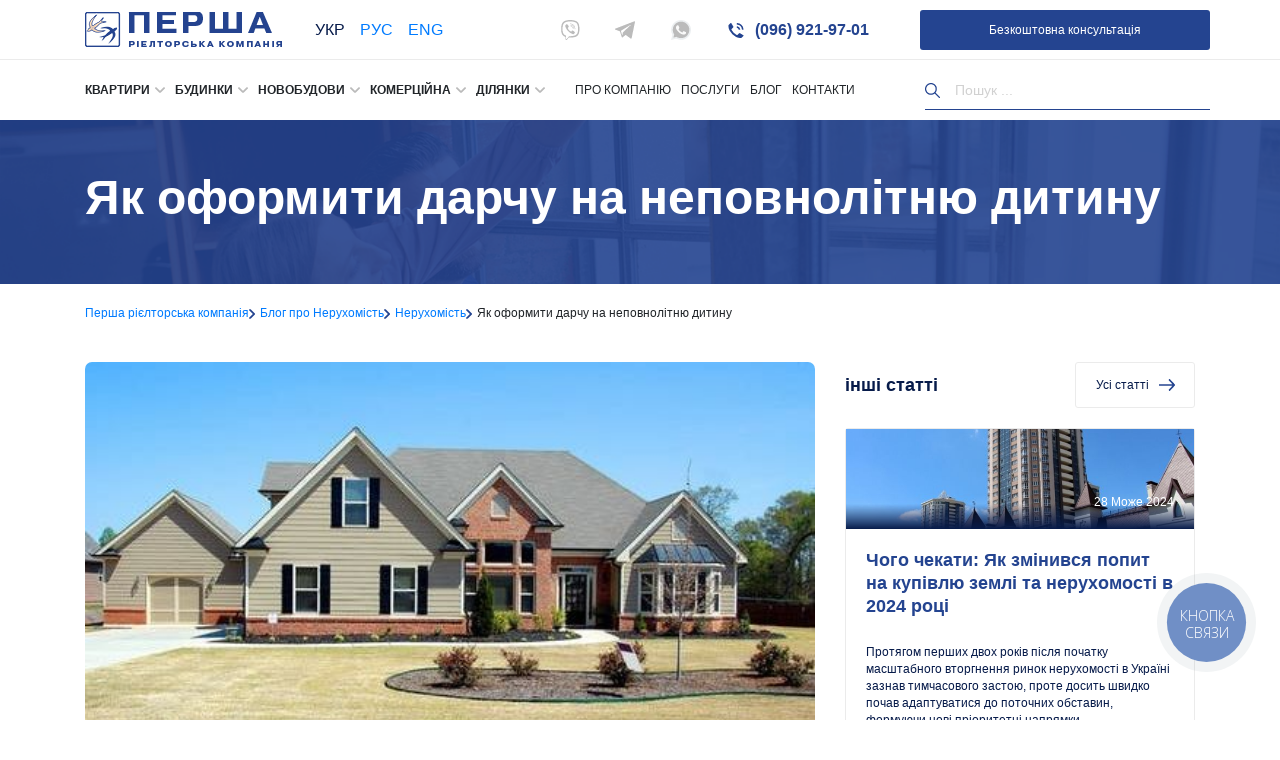

--- FILE ---
content_type: text/html; charset=UTF-8
request_url: https://1realty.ua/uk/kak-oformit-darstvennuyu-na-nesovershennoletnego-rebenka/
body_size: 14923
content:
<!doctype html><html lang="uk" dir="ltr"><head><meta charset="UTF-8"><meta name="viewport" content="width=device-width, initial-scale=1"><link rel="profile" href="https://gmpg.org/xfn/11"><meta charset="utf-8"><meta name="title" content="Нерухомість Одеси: квартири, земельні ділянки, офісні центри - «Перша ріелторська компанія»" />  <script async src="https://www.googletagmanager.com/gtag/js?id=UA-38698059-1"></script> <script>window.dataLayer = window.dataLayer || [];
	 function gtag(){dataLayer.push(arguments);}
	 gtag('js', new Date());

	 gtag('config', 'UA-38698059-1');</script>  <script async src="https://www.googletagmanager.com/gtag/js?id=G-Z0CN70TGSW"></script> <script>window.dataLayer = window.dataLayer || [];
	 function gtag(){dataLayer.push(arguments);}
	 gtag('js', new Date());

	 gtag('config', 'G-Z0CN70TGSW');</script> <meta property="og:image" content="https://1realty.ua/wp-content/themes/webden_corporation_theme/img/1realty_logo_min.png" /><meta http-equiv="X-UA-Compatible" content="IE = edge"><meta name="viewport" content="width=device-width, initial-scale=1, maximum-scale=1"><meta property="og:image" content="path/to/image.jpg"><link rel="icon" href="https://1realty.ua/wp-content/themes/webden_corporation_theme/img/1realty_favicon_32x32.png"><link rel="apple-touch-icon" sizes="180x180" href="https://1realty.ua/wp-content/themes/webden_corporation_theme/img/favicon/apple-touch-icon-180x180.png"><meta name="theme-color" content="#000"><link rel="canonical" href="https://1realty.ua/uk/kak-oformit-darstvennuyu-na-nesovershennoletnego-rebenka/" /><meta name='robots' content='index, follow, max-image-preview:large, max-snippet:-1, max-video-preview:-1' /><link media="all" href="https://1realty.ua/wp-content/cache/autoptimize/css/autoptimize_3a81c64e757067fb741d2cfb973e64e6.css" rel="stylesheet"><title>Як оформити дарчу на неповнолітню дитину 【 1REALTY.UA】</title><meta name="description" content="【 Як оформити дарчу на неповнолітню дитину 】 🏘️ читайте в Блозі 1Realty.ua думка експертів нерухомості. ✔️ Найкращі статті про ринок нерухомості в інтернеті." /><link rel="canonical" href="https://1realty.ua/uk/kak-oformit-darstvennuyu-na-nesovershennoletnego-rebenka/" /><meta property="og:locale" content="in_US" /><meta property="og:type" content="стаття" /><meta property="og:title" content="Як оформити дарчу на неповнолітню дитину 【 1REALTY.UA】" /><meta property="og:description" content="【 Як оформити дарчу на неповнолітню дитину 】 🏘️ читайте в Блозі 1Realty.ua думка експертів нерухомості. ✔️ Найкращі статті про ринок нерухомості в інтернеті." /><meta property="og:url" content="https://1realty.ua/kak-oformit-darstvennuyu-na-nesovershennoletnego-rebenka/" /><meta property="og:site_name" content="Перша рієлторська компанія" /><meta property="article:published_time" content="2018-10-05T09:16:00+00:00" /><meta property="article:modified_time" content="2020-02-05T07:59:21+00:00" /><meta property="og:image" content="https://1realty.ua/wp-content/uploads/2019/07/anyconv.com__pexels-photo-209296.jpg" /><meta property="og:image:width" content="500" /><meta property="og:image:height" content="333" /><meta property="og:image:type" content="image/jpeg" /><meta name="author" content="admin" /><meta name="twitter:card" content="summary_large_image" /><meta name="twitter:label1" content="Written by" /><meta name="twitter:data1" content="admin" /> <script type="application/ld+json" class="yoast-schema-graph">{"@context":"https://schema.org","@graph":[{"@type":"WebPage","@id":"https://1realty.ua/kak-oformit-darstvennuyu-na-nesovershennoletnego-rebenka/","url":"https://1realty.ua/kak-oformit-darstvennuyu-na-nesovershennoletnego-rebenka/","name":"Как оформить дарственную на несовершеннолетнего ребенка 【 1REALTY.UA】","isPartOf":{"@id":"https://1realty.ua/#website"},"primaryImageOfPage":{"@id":"https://1realty.ua/kak-oformit-darstvennuyu-na-nesovershennoletnego-rebenka/#primaryimage"},"image":{"@id":"https://1realty.ua/kak-oformit-darstvennuyu-na-nesovershennoletnego-rebenka/#primaryimage"},"thumbnailUrl":"https://1realty.ua/wp-content/uploads/2019/07/anyconv.com__pexels-photo-209296.jpg","datePublished":"2018-10-05T09:16:00+00:00","dateModified":"2020-02-05T07:59:21+00:00","author":{"@id":"https://1realty.ua/#/schema/person/20385838753cc77594f883c6de983fa9"},"description":"【 Как оформить дарственную на несовершеннолетнего ребенка 】 🏘️ читайте в Блоге 1Realty.ua мнение экспертов недвижимости. ✔️ Лучшие статьи о рынке недвижимости в интернете.","breadcrumb":{"@id":"https://1realty.ua/kak-oformit-darstvennuyu-na-nesovershennoletnego-rebenka/#breadcrumb"},"inLanguage":"en-US","potentialAction":[{"@type":"ReadAction","target":["https://1realty.ua/kak-oformit-darstvennuyu-na-nesovershennoletnego-rebenka/"]}]},{"@type":"ImageObject","inLanguage":"en-US","@id":"https://1realty.ua/kak-oformit-darstvennuyu-na-nesovershennoletnego-rebenka/#primaryimage","url":"https://1realty.ua/wp-content/uploads/2019/07/anyconv.com__pexels-photo-209296.jpg","contentUrl":"https://1realty.ua/wp-content/uploads/2019/07/anyconv.com__pexels-photo-209296.jpg","width":500,"height":333},{"@type":"BreadcrumbList","@id":"https://1realty.ua/kak-oformit-darstvennuyu-na-nesovershennoletnego-rebenka/#breadcrumb","itemListElement":[{"@type":"ListItem","position":1,"name":"Главная страница","item":"https://1realty.ua/"},{"@type":"ListItem","position":2,"name":"Блог о Недвижимости","item":"https://1realty.ua/blog/"},{"@type":"ListItem","position":3,"name":"Как оформить дарственную на несовершеннолетнего ребенка"}]},{"@type":"WebSite","@id":"https://1realty.ua/#website","url":"https://1realty.ua/","name":"Первая риэлторская компания","description":"1realty","potentialAction":[{"@type":"SearchAction","target":{"@type":"EntryPoint","urlTemplate":"https://1realty.ua/?s={search_term_string}"},"query-input":"required name=search_term_string"}],"inLanguage":"en-US"},{"@type":"Person","@id":"https://1realty.ua/#/schema/person/20385838753cc77594f883c6de983fa9","name":"admin","image":{"@type":"ImageObject","inLanguage":"en-US","@id":"https://1realty.ua/#/schema/person/image/","url":"https://secure.gravatar.com/avatar/b2f1f7875e4ad069145df1cfa060d3f4?s=96&d=mm&r=g","contentUrl":"https://secure.gravatar.com/avatar/b2f1f7875e4ad069145df1cfa060d3f4?s=96&d=mm&r=g","caption":"admin"},"url":"https://1realty.ua/author/admin/"}]}</script> <link rel="alternate" type="application/rss+xml" title="Перша рієлторська компанія &raquo; Feed" href="https://1realty.ua/uk/feed/" /><link rel="alternate" type="application/rss+xml" title="Перша рієлторська компанія &raquo; Comments Feed" href="https://1realty.ua/uk/comments/feed/" /><link rel="alternate" type="application/rss+xml" title="Перша рієлторська компанія &raquo; Как оформить дарственную на несовершеннолетнего ребенка Comments Feed" href="https://1realty.ua/uk/kak-oformit-darstvennuyu-na-nesovershennoletnego-rebenka/feed/" /> <script type='text/javascript' id='jquery-core-js-extra'>var gvt = {"lang":"uk"};</script> <script type='text/javascript' src='https://1realty.ua/wp-includes/js/jquery/jquery.min.js?ver=3.6.4' id='jquery-core-js'></script> <script type='text/javascript' id='cld-frontend-js-extra'>var cld_js_object = {"admin_ajax_url":"https:\/\/1realty.ua\/wp-admin\/admin-ajax.php","admin_ajax_nonce":"86424eb55b"};</script> <script type='text/javascript' id='ez-toc-scroll-scriptjs-js-after'>jQuery(document).ready(function(){document.querySelectorAll(".ez-toc-section").forEach(t=>{t.setAttribute("ez-toc-data-id","#"+decodeURI(t.getAttribute("id")))}),jQuery("a.ez-toc-link").click(function(){let t=jQuery(this).attr("href"),e=jQuery("#wpadminbar"),i=0;30>30&&(i=30),e.length&&(i+=e.height()),jQuery('[ez-toc-data-id="'+decodeURI(t)+'"]').length>0&&(i=jQuery('[ez-toc-data-id="'+decodeURI(t)+'"]').offset().top-i),jQuery("html, body").animate({scrollTop:i},500)})});</script> <link rel="https://api.w.org/" href="https://1realty.ua/wp-json/" /><link rel="alternate" type="application/json" href="https://1realty.ua/uk/wp-json/wp/v2/posts/34713" /><link rel="EditURI" type="application/rsd+xml" title="RSD" href="https://1realty.ua/xmlrpc.php?rsd" /><link rel="wlwmanifest" type="application/wlwmanifest+xml" href="https://1realty.ua/wp-includes/wlwmanifest.xml" /><meta name="generator" content="WordPress 6.2.2" /><link rel='shortlink' href='https://1realty.ua/?p=34713' /><link rel="alternate" type="application/json+oembed" href="https://1realty.ua/uk/wp-json/oembed/1.0/embed?url=https%3A%2F%2F1realty.ua%2Fkak-oformit-darstvennuyu-na-nesovershennoletnego-rebenka%2F" /><link rel="alternate" type="text/xml+oembed" href="https://1realty.ua/uk/wp-json/oembed/1.0/embed?url=https%3A%2F%2F1realty.ua%2Fkak-oformit-darstvennuyu-na-nesovershennoletnego-rebenka%2F&format=xml" /><link rel="alternate" hreflang="ru" href="/ru/kak-oformit-darstvennuyu-na-nesovershennoletnego-rebenka/"/><link rel="alternate" hreflang="en" href="/en/kak-oformit-darstvennuyu-na-nesovershennoletnego-rebenka/"/><link rel="pingback" href="https://1realty.ua/xmlrpc.php">  <script>(function(w,d,s,l,i){w[l]=w[l]||[];w[l].push({'gtm.start':
new Date().getTime(),event:'gtm.js'});var f=d.getElementsByTagName(s)[0],
j=d.createElement(s),dl=l!='dataLayer'?'&l='+l:'';j.async=true;j.src=
'https://www.googletagmanager.com/gtm.js?id='+i+dl;f.parentNode.insertBefore(j,f);
})(window,document,'script','dataLayer','GTM-P7C2DP8');</script> 
<meta name="translation-stats" content='{"total_phrases":290,"translated_phrases":281,"human_translated_phrases":196,"hidden_phrases":37,"hidden_translated_phrases":37,"hidden_translateable_phrases":null,"meta_phrases":34,"meta_translated_phrases":25,"time":null}'/></head><body class="post-template-default single single-post postid-34713 single-format-standard no-sidebar elementor-default elementor-kit-37900"><ul style="display: none;" id="sidebar"></ul><section class="top_bar"><div class="container"><div class="row"><div class="col-lg-5 col-md-4 left_top_bar" style="display: flex"><div class="logo-wrapper" style="margin-top: 12px;margin-right:10px;"> <a href="https://1realty.ua/uk/"> <img src="https://1realty.ua/wp-content/themes/webden_corporation_theme/img/1realty_logo_min_ua.png" alt="перша ріелторська компанія логотип"> </a></div><div class="chose_lang all_canter_flex chose_lang__header"> <span class="1active chosen_lang" style="text-transform:uppercase">Укр</span><a href="//1realty.ua/ru/kak-oformit-darstvennuyu-na-nesovershennoletnego-rebenka/" class='not_chosen_lang' style='text-transform: uppercase;'>Рус</a><a href="//1realty.ua/en/kak-oformit-darstvennuyu-na-nesovershennoletnego-rebenka/" class='not_chosen_lang' style='text-transform: uppercase;'>Eng</a><div id="tr_credit"></div></div></div><div class="col-lg-7 col-md-8 right_top_bar"><div class="caption_top"> <a class="tochka" title="вайбер" href="viber://chat?number=%2B380503950753"> <svg xmlns="http://www.w3.org/2000/svg" enable-background="new 0 0 24 24" height="512px" viewBox="0 0 24 24" width="512px"><g><g fill="#8e24aa"><path d="m23.155 13.893c.716-6.027-.344-9.832-2.256-11.553l.001-.001c-3.086-2.939-13.508-3.374-17.2.132-1.658 1.715-2.242 4.232-2.306 7.348-.064 3.117-.14 8.956 5.301 10.54h.005l-.005 2.419s-.037.98.589 1.177c.716.232 1.04-.223 3.267-2.883 3.724.323 6.584-.417 6.909-.525.752-.252 5.007-.815 5.695-6.654zm-12.237 5.477s-2.357 2.939-3.09 3.702c-.24.248-.503.225-.499-.267 0-.323.018-4.016.018-4.016-4.613-1.322-4.341-6.294-4.291-8.895.05-2.602.526-4.733 1.93-6.168 3.239-3.037 12.376-2.358 14.704-.17 2.846 2.523 1.833 9.651 1.839 9.894-.585 4.874-4.033 5.183-4.667 5.394-.271.09-2.786.737-5.944.526z" data-original="#8E24AA" class="active-path crC" data-old_color="#8E24AA" fill="#BBBBBB"/><path d="m12.222 4.297c-.385 0-.385.6 0 .605 2.987.023 5.447 2.105 5.474 5.924 0 .403.59.398.585-.005h-.001c-.032-4.115-2.718-6.501-6.058-6.524z" data-original="#8E24AA" class="crC active-path" data-old_color="#8E24AA" fill="#BBBBBB"/><path d="m16.151 10.193c-.009.398.58.417.585.014.049-2.269-1.35-4.138-3.979-4.335-.385-.028-.425.577-.041.605 2.28.173 3.481 1.729 3.435 3.716z" data-original="#8E24AA" class="active-path crC" data-old_color="#8E24AA" fill="#BBBBBB"/><path d="m15.521 12.774c-.494-.286-.997-.108-1.205.173l-.435.563c-.221.286-.634.248-.634.248-3.014-.797-3.82-3.951-3.82-3.951s-.037-.427.239-.656l.544-.45c.272-.216.444-.736.167-1.247-.74-1.337-1.237-1.798-1.49-2.152-.266-.333-.666-.408-1.082-.183h-.009c-.865.506-1.812 1.453-1.509 2.428.517 1.028 1.467 4.305 4.495 6.781 1.423 1.171 3.675 2.371 4.631 2.648l.009.014c.942.314 1.858-.67 2.347-1.561v-.007c.217-.431.145-.839-.172-1.106-.562-.548-1.41-1.153-2.076-1.542z" data-original="#8E24AA" class="active-path crC" data-old_color="#8E24AA" fill="#BBBBBB"/><path d="m13.169 8.104c.961.056 1.427.558 1.477 1.589.018.403.603.375.585-.028-.064-1.346-.766-2.096-2.03-2.166-.385-.023-.421.582-.032.605z" data-original="#8E24AA" class="active-path crC" data-old_color="#8E24AA" fill="#BBBBBB"/></g></g> </svg> </a> <a class="tochka" title="телеграма" target="_blank" href="https://telegram.me/FirstRealtyCompany"> <svg xmlns="http://www.w3.org/2000/svg" xmlns:xlink="https://www.w3.org/1999/xlink" version="1.1" id="Layer_1" x="0px" y="0px" viewBox="0 0 300 300" style="enable-background:new 0 0 300 300;" xml:space="preserve" width="512px" height="512px"><g><g id="XMLID_496_"> <path id="XMLID_497_" d="M5.299,144.645l69.126,25.8l26.756,86.047c1.712,5.511,8.451,7.548,12.924,3.891l38.532-31.412   c4.039-3.291,9.792-3.455,14.013-0.391l69.498,50.457c4.785,3.478,11.564,0.856,12.764-4.926L299.823,29.22   c1.31-6.316-4.896-11.585-10.91-9.259L5.218,129.402C-1.783,132.102-1.722,142.014,5.299,144.645z M96.869,156.711l135.098-83.207   c2.428-1.491,4.926,1.792,2.841,3.726L123.313,180.87c-3.919,3.648-6.447,8.53-7.163,13.829l-3.798,28.146   c-0.503,3.758-5.782,4.131-6.819,0.494l-14.607-51.325C89.253,166.16,91.691,159.907,96.869,156.711z" data-original="#000000" class="active-path crC" data-old_color="#000000" fill="#BBBBBB"/> </g></g> </svg> </a> <a class="tochka" title="whatsapp" href="whatsapp://send?phone=+380503950753"> <svg xmlns="http://www.w3.org/2000/svg" enable-background="new 0 0 24 24" height="512px" viewBox="0 0 24 24" width="512px" class=""><g><path d="m20.52 3.449c-2.28-2.204-5.28-3.449-8.475-3.449-9.17 0-14.928 9.935-10.349 17.838l-1.696 6.162 6.335-1.652c2.76 1.491 5.021 1.359 5.716 1.447 10.633 0 15.926-12.864 8.454-20.307z" fill="#eceff1" data-original="#ECEFF1" class=""/><path d="m12.067 21.751-.006-.001h-.016c-3.182 0-5.215-1.507-5.415-1.594l-3.75.975 1.005-3.645-.239-.375c-.99-1.576-1.516-3.391-1.516-5.26 0-8.793 10.745-13.19 16.963-6.975 6.203 6.15 1.848 16.875-7.026 16.875z" fill="#4caf50" data-original="#4CAF50" class="crC" style="fill:#BBBBBB" data-old_color="#4caf50"/><path d="m17.507 14.307-.009.075c-.301-.15-1.767-.867-2.04-.966-.613-.227-.44-.036-1.617 1.312-.175.195-.349.21-.646.075-.3-.15-1.263-.465-2.403-1.485-.888-.795-1.484-1.77-1.66-2.07-.293-.506.32-.578.878-1.634.1-.21.049-.375-.025-.524-.075-.15-.672-1.62-.922-2.206-.24-.584-.487-.51-.672-.51-.576-.05-.997-.042-1.368.344-1.614 1.774-1.207 3.604.174 5.55 2.714 3.552 4.16 4.206 6.804 5.114.714.227 1.365.195 1.88.121.574-.091 1.767-.721 2.016-1.426.255-.705.255-1.29.18-1.425-.074-.135-.27-.21-.57-.345z" fill="#fafafa" data-original="#FAFAFA" class="active-path" style="fill:#FAFAFA"/></g> </svg> </a> <a title="зателефонувати" href="tel:(096) 921-97-01" class="link_top_bar fwb"> <svg xmlns="http://www.w3.org/2000/svg" width="14" height="14" viewBox="0 0 14 14"> <path fill="#BBB" class="crC" fill-rule="nonzero" d="M7.778 1.169V.39a.397.397 0 0 1 .117-.288.412.412 0 0 1 .31-.101 6.222 6.222 0 0 1 5.796 5.794.412.412 0 0 1-.102.296.397.397 0 0 1-.287.117h-.778a.389.389 0 0 1-.39-.358 4.667 4.667 0 0 0-4.293-4.294.389.389 0 0 1-.373-.388zm.132 2.053a.389.389 0 0 0-.132.295v.778a.381.381 0 0 0 .311.381 1.556 1.556 0 0 1 1.245 1.222.381.381 0 0 0 .38.31h.779a.389.389 0 0 0 .389-.443 3.15 3.15 0 0 0-2.645-2.652.404.404 0 0 0-.311.109H7.91zm3.5 10.78c.415 0 .813-.165 1.105-.459l1.314-1.314a.583.583 0 0 0-.116-.918l-3.003-1.75a.778.778 0 0 0-.94.125l-1.47 1.47a.389.389 0 0 1-.46.07l-.513-.28a10.524 10.524 0 0 1-4.278-4.27l-.272-.514a.389.389 0 0 1 .07-.459l1.47-1.47a.778.778 0 0 0 .124-.941L2.691.29a.583.583 0 0 0-.918-.117L.46 1.487c-.294.293-.46.69-.459 1.105v.521A7.833 7.833 0 0 0 .926 6.8l.194.35a14 14 0 0 0 5.701 5.701l.35.195a7.833 7.833 0 0 0 3.718.956h.521z"/> </svg> (096) 921-97-01 </a> <a href="https://1realty.ua/uk/ocenka-nedvizhimosti-odessa/"  class="modal_add_to_call all_canter_flex">Безкоштовна консультація</a></div></div></div></div></section><section class="bottom_bar"><div class="container"><div class="row position-relative"><div class="col-md-9 he60 main_nemu"><ul id="menu-menu-1" class="menu_item_wrapp"><li id="menu-item-63447" class="menu-item menu-item-type-custom menu-item-object-custom menu-item-has-children menu-item-63447"><a>Квартири</a><ul class="sub-menu"><li id="menu-item-63452" class="menu-item menu-item-type-custom menu-item-object-custom menu-item-has-children menu-item-63452"><a>Оренда</a><ul class="sub-menu"><li id="menu-item-47234" class="menu-item menu-item-type-taxonomy menu-item-object-type-of-sale menu-item-47234"><a href="https://1realty.ua/uk/type-of-sale/posutochnaya-arenda/">Подобова оренда квартир</a></li><li id="menu-item-47232" class="menu-item menu-item-type-taxonomy menu-item-object-type-of-sale menu-item-47232"><a href="https://1realty.ua/uk/type-of-sale/arenda-zhiloj-nedvizhimosti/">Оренда житлової нерухомості</a></li><li id="menu-item-47233" class="menu-item menu-item-type-taxonomy menu-item-object-type-of-sale menu-item-47233"><a href="https://1realty.ua/uk/type-of-sale/dolgosrochnaya-arenda/">Довгострокова оренда квартир</a></li></ul></li><li id="menu-item-63453" class="menu-item menu-item-type-custom menu-item-object-custom menu-item-has-children menu-item-63453"><a>Продаж</a><ul class="sub-menu"><li id="menu-item-47239" class="menu-item menu-item-type-taxonomy menu-item-object-type-of-sale menu-item-47239"><a href="https://1realty.ua/uk/type-of-sale/prodazha-zhiloj-nedvizhimosti/">Продаж житлової нерухомості</a></li><li id="menu-item-47243" class="menu-item menu-item-type-taxonomy menu-item-object-type-of-sale menu-item-47243"><a href="https://1realty.ua/uk/type-of-sale/kvartiry-na-vtorichnom-rynke/">Квартири в Одесі (вторинні)</a></li></ul></li></ul></li><li id="menu-item-63448" class="menu-item menu-item-type-custom menu-item-object-custom menu-item-has-children menu-item-63448"><a>Будинки</a><ul class="sub-menu"><li id="menu-item-62576" class="menu-item menu-item-type-taxonomy menu-item-object-type-of-sale menu-item-62576"><a href="https://1realty.ua/uk/type-of-sale/doma-v-odesse/">Продаж будинків</a></li><li id="menu-item-47241" class="menu-item menu-item-type-taxonomy menu-item-object-type-of-sale menu-item-47241"><a href="https://1realty.ua/uk/type-of-sale/kottedzhi/">Котеджі</a></li><li id="menu-item-62577" class="menu-item menu-item-type-taxonomy menu-item-object-type-of-sale menu-item-62577"><a href="https://1realty.ua/uk/type-of-sale/dachi-v-odesse/">Продаж дач</a></li><li id="menu-item-62578" class="menu-item menu-item-type-taxonomy menu-item-object-type-of-sale menu-item-62578"><a href="https://1realty.ua/uk/type-of-sale/townhouses-v-odesse/">Продаж таунхаусів</a></li></ul></li><li id="menu-item-63449" class="menu-item menu-item-type-custom menu-item-object-custom menu-item-has-children menu-item-63449"><a>Новобудови</a><ul class="sub-menu"><li id="menu-item-47240" class="menu-item menu-item-type-taxonomy menu-item-object-type-of-sale menu-item-47240"><a href="https://1realty.ua/uk/type-of-sale/novostrojki-odessy/">Квартири від забудовників</a></li><li id="menu-item-47242" class="menu-item menu-item-type-taxonomy menu-item-object-type-of-sale menu-item-47242"><a href="https://1realty.ua/uk/type-of-sale/kvartiry-v-novostrojkah-odesy/">Купити квартиру в новобудові Одеса</a></li></ul></li><li id="menu-item-63450" class="menu-item menu-item-type-custom menu-item-object-custom menu-item-has-children menu-item-63450"><a>Комерційна</a><ul class="sub-menu"><li id="menu-item-63455" class="menu-item menu-item-type-custom menu-item-object-custom menu-item-has-children menu-item-63455"><a>Оренда</a><ul class="sub-menu"><li id="menu-item-47235" class="menu-item menu-item-type-taxonomy menu-item-object-type-of-sale menu-item-47235"><a href="https://1realty.ua/uk/type-of-sale/arenda-kommercheskoj-nedvizhimosti/">Оренда комерційної нерухомості</a></li><li id="menu-item-47236" class="menu-item menu-item-type-taxonomy menu-item-object-type-of-sale menu-item-47236"><a href="https://1realty.ua/uk/type-of-sale/arenda-pomeshhenij-dlya-ofisa/">Офіси</a></li><li id="menu-item-47237" class="menu-item menu-item-type-taxonomy menu-item-object-type-of-sale menu-item-47237"><a href="https://1realty.ua/uk/type-of-sale/arenda-sklada-ili-skladskogo-pomeshheniya/">Оренда складу</a></li><li id="menu-item-47238" class="menu-item menu-item-type-taxonomy menu-item-object-type-of-sale menu-item-47238"><a href="https://1realty.ua/uk/type-of-sale/arenda-magazinov/">Оренда магазинів</a></li><li id="menu-item-62575" class="menu-item menu-item-type-taxonomy menu-item-object-type-of-sale menu-item-62575"><a href="https://1realty.ua/uk/type-of-sale/arenda-restoranov-i-kafe/">Оренда ресторанів і кафе</a></li><li id="menu-item-62580" class="menu-item menu-item-type-taxonomy menu-item-object-type-of-sale menu-item-62580"><a href="https://1realty.ua/uk/type-of-sale/proizvodstvenie-pomesheniya-odessa/">Оренда виробничих приміщень</a></li></ul></li><li id="menu-item-63454" class="menu-item menu-item-type-custom menu-item-object-custom menu-item-has-children menu-item-63454"><a>Продаж</a><ul class="sub-menu"><li id="menu-item-47246" class="menu-item menu-item-type-taxonomy menu-item-object-type-of-sale menu-item-47246"><a href="https://1realty.ua/uk/type-of-sale/prodazha-gostinicz-i-otelej/">Продаж готелів</a></li><li id="menu-item-47249" class="menu-item menu-item-type-taxonomy menu-item-object-type-of-sale menu-item-47249"><a href="https://1realty.ua/uk/type-of-sale/prodazha-ofisov/">Продаж офісів</a></li><li id="menu-item-47250" class="menu-item menu-item-type-taxonomy menu-item-object-type-of-sale menu-item-47250"><a href="https://1realty.ua/uk/type-of-sale/proizvodstvennye-pomeshheniya/">Виробничі приміщення</a></li><li id="menu-item-47251" class="menu-item menu-item-type-taxonomy menu-item-object-type-of-sale menu-item-47251"><a href="https://1realty.ua/uk/type-of-sale/magaziny-torgovyie-pomescheniya/">Продаж магазинів</a></li><li id="menu-item-62654" class="menu-item menu-item-type-taxonomy menu-item-object-type-of-sale menu-item-62654"><a href="https://1realty.ua/uk/type-of-sale/sklady/">Продаж складів</a></li><li id="menu-item-62653" class="menu-item menu-item-type-taxonomy menu-item-object-type-of-sale menu-item-62653"><a href="https://1realty.ua/uk/type-of-sale/restorany-i-kafe/">Продаж ресторанів і кафе</a></li><li id="menu-item-63947" class="menu-item menu-item-type-taxonomy menu-item-object-type-of-sale menu-item-63947"><a href="https://1realty.ua/uk/type-of-sale/gab-gotovyj-arendnyj-biznes/">ГОБ (Готовий орендний бізнес)</a></li><li id="menu-item-63946" class="menu-item menu-item-type-taxonomy menu-item-object-type-of-sale menu-item-63946"><a href="https://1realty.ua/uk/type-of-sale/investiczionnye-obekty/">Інвестиційні об'єкти</a></li></ul></li></ul></li><li id="menu-item-63451" class="menu-item menu-item-type-custom menu-item-object-custom menu-item-has-children menu-item-63451"><a>ділянки</a><ul class="sub-menu"><li id="menu-item-47244" class="menu-item menu-item-type-taxonomy menu-item-object-type-of-sale menu-item-47244"><a href="https://1realty.ua/uk/type-of-sale/prodazha-uchastka/">Продаж ділянок</a></li><li id="menu-item-47248" class="menu-item menu-item-type-taxonomy menu-item-object-type-of-sale menu-item-47248"><a href="https://1realty.ua/uk/type-of-sale/zemlya-selskohozyajstvennogo-i-promyshlennogo-naznacheniya/">Продаж землі сільськогосподарського призначення</a></li><li id="menu-item-47247" class="menu-item menu-item-type-taxonomy menu-item-object-type-of-sale menu-item-47247"><a href="https://1realty.ua/uk/type-of-sale/zemlya-kommercheskogo-naznacheniya/">Комерційні земельні ділянки</a></li></ul></li><li id="menu-item-202" class="menu-item menu-item-type-post_type menu-item-object-page menu-item-202"><a href="https://1realty.ua/uk/about/">Про компанію</a></li><li id="menu-item-1882" class="menu-item menu-item-type-post_type menu-item-object-page menu-item-1882"><a href="https://1realty.ua/uk/uslugi/">Послуги</a></li><li id="menu-item-200" class="menu-item menu-item-type-post_type menu-item-object-page current_page_parent menu-item-200"><a href="https://1realty.ua/uk/blog/">Блог</a></li><li id="menu-item-201" class="menu-item menu-item-type-post_type menu-item-object-page menu-item-201"><a href="https://1realty.ua/uk/kontakty/">Контакти</a></li></ul></div><div class="col-md-3 he60 right_menu search-wrapper"><div class="search-form open"> <label> <span class="screen-reader-text">знайти:</span> <span class="search-wrap"> <input type="search" class="search-field" placeholder="Пошук ..." value="" name="search" autocomplete="off" aria-autocomplete="both"> </span> </label> <input type="submit" class="search-submit" value="Пошук"></div><div class="search-results"><div class="content"></div> <span class="empty">Результатів не знайдено</span></div></div></div></div></section><section class="mobilde_top_bar"><div class="container"><div class="row"><div class="col-5 text-left logo_m_l"> <a href="https://1realty.ua/uk/"> <img src="https://1realty.ua/wp-content/themes/webden_corporation_theme/img/1realty_logo_min_ua.png" alt="перша ріелторська компанія логотип"> </a></div><div class="col-7 clearfix burger_right" style="display: flex;justify-content: flex-end;"><div class="chose_lang all_canter_flex" style="background: url(/wp-content/themes/webden_corporation_theme/img/down.svg) no-repeat right center / 10px 10px;font-size: 14px; padding:0 15px 0 0;"> <span class="active chosen_lang" style="text-transform:uppercase">Укр</span><div class="venom transistion pointer-even" data-href=""><a href="//1realty.ua/ru/kak-oformit-darstvennuyu-na-nesovershennoletnego-rebenka/" class='not_chosen_lang' style='text-transform: uppercase;'>Рус</a><a href="//1realty.ua/en/kak-oformit-darstvennuyu-na-nesovershennoletnego-rebenka/" class='not_chosen_lang' style='text-transform: uppercase;'>Eng</a></div><div id="tr_credit1"></div></div><div class="burger" style="display: flex;align-items: center;margin-left: 15px"><div class="burger_text"> Меню</div><div class="buger_buttn" style="margin-left: 6px"> <span class="first_el"></span> <span class="two_el"></span> <span class="thirt_el"></span> <span class="no_burger"></span></div></div></div></div></div><div class="mobile_menu_wrapper"><div class="wrap_mob"><div class="container"><div class="row"><div class="w2_mob"><div class="col-12 serach_mob_w search-wrapper"><div class="search-form open"> <label> <span class="screen-reader-text">знайти:</span> <span class="search-wrap"> <input type="search" class="search-field" placeholder="Пошук ..." value="" name="search" autocomplete="off" aria-autocomplete="both"> </span> </label> <input type="submit" class="search-submit" value="Пошук"></div><div class="relative-wrapper"><div class="search-results"><div class="content"></div> <span class="empty">Результатів не знайдено</span></div></div></div><div class="col-12 pt20 main_links"> <a href="tel:+38(000)000 00 00 " class="link_top_bar tel"><img src="https://1realty.ua/wp-content/themes/webden_corporation_theme/img/shape (3).svg" alt="Телефон">(048) 738-85-59</a> <a style="margin-right: 10px;" class="tochka" href="viber://chat?number=%2B380503950753"><img src="https://1realty.ua/wp-content/themes/webden_corporation_theme/img/viber (1).svg" alt=""></a> <a style="margin-right: 10px;" class="tochka" target="_blank" href="https://telegram.me/FirstRealtyCompany"><img src="https://1realty.ua/wp-content/themes/webden_corporation_theme/img/telegram.svg" alt=""></a> <a  class="tochka" href="whatsapp://send?phone=+380503950753"><img src="https://1realty.ua/wp-content/themes/webden_corporation_theme/img/whatsapp (2).svg" alt=""></a><div class="hr"></div></div><div class="col-12 pt20 main_links"><ul id="menu-menu-2" class="main_mob_links"><li class="menu-item menu-item-type-custom menu-item-object-custom menu-item-has-children menu-item-63447"><a>Квартири</a><ul class="sub-menu"><li class="menu-item menu-item-type-custom menu-item-object-custom menu-item-has-children menu-item-63452"><a>Оренда</a><ul class="sub-menu"><li class="menu-item menu-item-type-taxonomy menu-item-object-type-of-sale menu-item-47234"><a href="https://1realty.ua/uk/type-of-sale/posutochnaya-arenda/">Подобова оренда квартир</a></li><li class="menu-item menu-item-type-taxonomy menu-item-object-type-of-sale menu-item-47232"><a href="https://1realty.ua/uk/type-of-sale/arenda-zhiloj-nedvizhimosti/">Оренда житлової нерухомості</a></li><li class="menu-item menu-item-type-taxonomy menu-item-object-type-of-sale menu-item-47233"><a href="https://1realty.ua/uk/type-of-sale/dolgosrochnaya-arenda/">Довгострокова оренда квартир</a></li></ul></li><li class="menu-item menu-item-type-custom menu-item-object-custom menu-item-has-children menu-item-63453"><a>Продаж</a><ul class="sub-menu"><li class="menu-item menu-item-type-taxonomy menu-item-object-type-of-sale menu-item-47239"><a href="https://1realty.ua/uk/type-of-sale/prodazha-zhiloj-nedvizhimosti/">Продаж житлової нерухомості</a></li><li class="menu-item menu-item-type-taxonomy menu-item-object-type-of-sale menu-item-47243"><a href="https://1realty.ua/uk/type-of-sale/kvartiry-na-vtorichnom-rynke/">Квартири в Одесі (вторинні)</a></li></ul></li></ul></li><li class="menu-item menu-item-type-custom menu-item-object-custom menu-item-has-children menu-item-63448"><a>Будинки</a><ul class="sub-menu"><li class="menu-item menu-item-type-taxonomy menu-item-object-type-of-sale menu-item-62576"><a href="https://1realty.ua/uk/type-of-sale/doma-v-odesse/">Продаж будинків</a></li><li class="menu-item menu-item-type-taxonomy menu-item-object-type-of-sale menu-item-47241"><a href="https://1realty.ua/uk/type-of-sale/kottedzhi/">Котеджі</a></li><li class="menu-item menu-item-type-taxonomy menu-item-object-type-of-sale menu-item-62577"><a href="https://1realty.ua/uk/type-of-sale/dachi-v-odesse/">Продаж дач</a></li><li class="menu-item menu-item-type-taxonomy menu-item-object-type-of-sale menu-item-62578"><a href="https://1realty.ua/uk/type-of-sale/townhouses-v-odesse/">Продаж таунхаусів</a></li></ul></li><li class="menu-item menu-item-type-custom menu-item-object-custom menu-item-has-children menu-item-63449"><a>Новобудови</a><ul class="sub-menu"><li class="menu-item menu-item-type-taxonomy menu-item-object-type-of-sale menu-item-47240"><a href="https://1realty.ua/uk/type-of-sale/novostrojki-odessy/">Квартири від забудовників</a></li><li class="menu-item menu-item-type-taxonomy menu-item-object-type-of-sale menu-item-47242"><a href="https://1realty.ua/uk/type-of-sale/kvartiry-v-novostrojkah-odesy/">Купити квартиру в новобудові Одеса</a></li></ul></li><li class="menu-item menu-item-type-custom menu-item-object-custom menu-item-has-children menu-item-63450"><a>Комерційна</a><ul class="sub-menu"><li class="menu-item menu-item-type-custom menu-item-object-custom menu-item-has-children menu-item-63455"><a>Оренда</a><ul class="sub-menu"><li class="menu-item menu-item-type-taxonomy menu-item-object-type-of-sale menu-item-47235"><a href="https://1realty.ua/uk/type-of-sale/arenda-kommercheskoj-nedvizhimosti/">Оренда комерційної нерухомості</a></li><li class="menu-item menu-item-type-taxonomy menu-item-object-type-of-sale menu-item-47236"><a href="https://1realty.ua/uk/type-of-sale/arenda-pomeshhenij-dlya-ofisa/">Офіси</a></li><li class="menu-item menu-item-type-taxonomy menu-item-object-type-of-sale menu-item-47237"><a href="https://1realty.ua/uk/type-of-sale/arenda-sklada-ili-skladskogo-pomeshheniya/">Оренда складу</a></li><li class="menu-item menu-item-type-taxonomy menu-item-object-type-of-sale menu-item-47238"><a href="https://1realty.ua/uk/type-of-sale/arenda-magazinov/">Оренда магазинів</a></li><li class="menu-item menu-item-type-taxonomy menu-item-object-type-of-sale menu-item-62575"><a href="https://1realty.ua/uk/type-of-sale/arenda-restoranov-i-kafe/">Оренда ресторанів і кафе</a></li><li class="menu-item menu-item-type-taxonomy menu-item-object-type-of-sale menu-item-62580"><a href="https://1realty.ua/uk/type-of-sale/proizvodstvenie-pomesheniya-odessa/">Оренда виробничих приміщень</a></li></ul></li><li class="menu-item menu-item-type-custom menu-item-object-custom menu-item-has-children menu-item-63454"><a>Продаж</a><ul class="sub-menu"><li class="menu-item menu-item-type-taxonomy menu-item-object-type-of-sale menu-item-47246"><a href="https://1realty.ua/uk/type-of-sale/prodazha-gostinicz-i-otelej/">Продаж готелів</a></li><li class="menu-item menu-item-type-taxonomy menu-item-object-type-of-sale menu-item-47249"><a href="https://1realty.ua/uk/type-of-sale/prodazha-ofisov/">Продаж офісів</a></li><li class="menu-item menu-item-type-taxonomy menu-item-object-type-of-sale menu-item-47250"><a href="https://1realty.ua/uk/type-of-sale/proizvodstvennye-pomeshheniya/">Виробничі приміщення</a></li><li class="menu-item menu-item-type-taxonomy menu-item-object-type-of-sale menu-item-47251"><a href="https://1realty.ua/uk/type-of-sale/magaziny-torgovyie-pomescheniya/">Продаж магазинів</a></li><li class="menu-item menu-item-type-taxonomy menu-item-object-type-of-sale menu-item-62654"><a href="https://1realty.ua/uk/type-of-sale/sklady/">Продаж складів</a></li><li class="menu-item menu-item-type-taxonomy menu-item-object-type-of-sale menu-item-62653"><a href="https://1realty.ua/uk/type-of-sale/restorany-i-kafe/">Продаж ресторанів і кафе</a></li><li class="menu-item menu-item-type-taxonomy menu-item-object-type-of-sale menu-item-63947"><a href="https://1realty.ua/uk/type-of-sale/gab-gotovyj-arendnyj-biznes/">ГОБ (Готовий орендний бізнес)</a></li><li class="menu-item menu-item-type-taxonomy menu-item-object-type-of-sale menu-item-63946"><a href="https://1realty.ua/uk/type-of-sale/investiczionnye-obekty/">Інвестиційні об'єкти</a></li></ul></li></ul></li><li class="menu-item menu-item-type-custom menu-item-object-custom menu-item-has-children menu-item-63451"><a>ділянки</a><ul class="sub-menu"><li class="menu-item menu-item-type-taxonomy menu-item-object-type-of-sale menu-item-47244"><a href="https://1realty.ua/uk/type-of-sale/prodazha-uchastka/">Продаж ділянок</a></li><li class="menu-item menu-item-type-taxonomy menu-item-object-type-of-sale menu-item-47248"><a href="https://1realty.ua/uk/type-of-sale/zemlya-selskohozyajstvennogo-i-promyshlennogo-naznacheniya/">Продаж землі сільськогосподарського призначення</a></li><li class="menu-item menu-item-type-taxonomy menu-item-object-type-of-sale menu-item-47247"><a href="https://1realty.ua/uk/type-of-sale/zemlya-kommercheskogo-naznacheniya/">Комерційні земельні ділянки</a></li></ul></li><li class="menu-item menu-item-type-post_type menu-item-object-page menu-item-202"><a href="https://1realty.ua/uk/about/">Про компанію</a></li><li class="menu-item menu-item-type-post_type menu-item-object-page menu-item-1882"><a href="https://1realty.ua/uk/uslugi/">Послуги</a></li><li class="menu-item menu-item-type-post_type menu-item-object-page current_page_parent menu-item-200"><a href="https://1realty.ua/uk/blog/">Блог</a></li><li class="menu-item menu-item-type-post_type menu-item-object-page menu-item-201"><a href="https://1realty.ua/uk/kontakty/">Контакти</a></li></ul><div class="hr"></div></div><div class="col-12 pt20 main_links"><div class="wrapp_flex_mob"> <a href="/uk/besplatnaya-oczenka-vashej-nedvizhimosti/"  class="modal_add_to_call all_canter_flex" style="width: 100%;">Безкоштовна консультація</a></div></div></div></div></div></div></div></div></section> <script>window.districts = [{"value":"\u041c\u0430\u043b\u0438\u043d\u043e\u0432\u0441\u044c\u043a\u0438\u0439","category":"\u041e\u0434\u0435\u0441\u0430","id":15},{"value":"\u0421\u0443\u0432\u043e\u0440\u043e\u0432\u0441\u044c\u043a\u0438\u0439","category":"\u041e\u0434\u0435\u0441\u0430","id":17},{"value":"\u041f\u0440\u0438\u043c\u043e\u0440\u0441\u044c\u043a\u0438\u0439","category":"\u041e\u0434\u0435\u0441\u0430","id":16},{"value":"\u041a\u0438\u0457\u0432\u0441\u044c\u043a\u0438\u0439","category":"\u041e\u0434\u0435\u0441\u0430","id":14},{"value":"\u0411\u0430\u043b\u0442\u0441\u044c\u043a\u0438\u0439","category":"\u041f\u0440\u0438\u0433\u043e\u0440\u043e\u0434","id":103},{"value":"\u0425\u0430\u0434\u0436\u0438\u0431\u0435\u0439\u0441\u044c\u043a\u0438\u0439","category":"\u041f\u0440\u0438\u0433\u043e\u0440\u043e\u0434","id":216},{"value":"\u0421\u0430\u0432\u0440\u0430\u043d\u0441\u044c\u043a\u0438\u0439","category":"\u041f\u0440\u0438\u0433\u043e\u0440\u043e\u0434","id":91},{"value":"\u0420\u0435\u043d\u0456\u0439\u0441\u044c\u043a\u0438\u0439","category":"\u041f\u0440\u0438\u0433\u043e\u0440\u043e\u0434","id":210},{"value":"\u0420\u043e\u0437\u0434\u0456\u043b\u044c\u043d\u044f\u043d\u0441\u044c\u043a\u0438\u0439","category":"\u041f\u0440\u0438\u0433\u043e\u0440\u043e\u0434","id":89},{"value":"\u041f\u043e\u0434\u043e\u043b\u044c\u0441\u044c\u043a\u0438\u0439","category":"\u041f\u0440\u0438\u0433\u043e\u0440\u043e\u0434","id":207},{"value":"\u041f\u0435\u0440\u0435\u0441\u0438\u043f\u0441\u044c\u043a\u0438\u0439","category":"\u041f\u0440\u0438\u0433\u043e\u0440\u043e\u0434","id":214},{"value":"\u041e\u0432\u0456\u0434\u0456\u043e\u043f\u043e\u043b\u044c\u0441\u044c\u043a\u0438\u0439","category":"\u041f\u0440\u0438\u0433\u043e\u0440\u043e\u0434","id":87},{"value":"\u041d\u043e\u0432\u0456 \u0411\u0456\u043b\u044f\u0440\u0438","category":"\u041f\u0440\u0438\u0433\u043e\u0440\u043e\u0434","id":215},{"value":"\u041b\u0438\u043c\u0430\u043d\u0441\u044c\u043a\u0438\u0439 (\u041a\u043e\u043c\u0456\u043d\u0442\u0435\u0440\u043d\u0456\u0432\u0441\u044c\u043a\u0438\u0439)","category":"\u041f\u0440\u0438\u0433\u043e\u0440\u043e\u0434","id":88},{"value":"\u0411\u0456\u043b\u0433\u043e\u0440\u043e\u0434-\u0414\u043d\u0456\u0441\u0442\u0440\u043e\u0432\u0441\u044c\u043a\u0438\u0439","category":"\u041f\u0440\u0438\u0433\u043e\u0440\u043e\u0434","id":93},{"value":"\u041a\u0438\u0457\u0432","category":"\u041f\u0440\u0438\u0433\u043e\u0440\u043e\u0434","id":218},{"value":"\u0406\u0437\u043c\u0430\u0457\u043b\u044c\u0441\u044c\u043a\u0430","category":"\u041f\u0440\u0438\u0433\u043e\u0440\u043e\u0434","id":213},{"value":"\u0406\u0432\u0430\u043d\u0456\u0432\u0441\u044c\u043a\u0438\u0439","category":"\u041f\u0440\u0438\u0433\u043e\u0440\u043e\u0434","id":92},{"value":"\u0406\u043d\u0448\u0456 \u0440\u0435\u0433\u0456\u043e\u043d\u0438","category":"\u041f\u0440\u0438\u0433\u043e\u0440\u043e\u0434","id":194},{"value":"\u043c. \u0427\u043e\u0440\u043d\u043e\u043c\u043e\u0440\u0441\u044c\u043a (\u0406\u043b\u043b\u0456\u0447\u0456\u0432\u0441\u044c\u043a)","category":"\u041f\u0440\u0438\u0433\u043e\u0440\u043e\u0434","id":102},{"value":"\u043c. \u0406\u0437\u043c\u0430\u0457\u043b","category":"\u041f\u0440\u0438\u0433\u043e\u0440\u043e\u0434","id":101},{"value":"\u0412\u0456\u043d\u043d\u0438\u0446\u044c\u043a\u0430 \u043e\u0431\u043b.","category":"\u041f\u0440\u0438\u0433\u043e\u0440\u043e\u0434","id":217},{"value":"\u0411\u0440\u043e\u0432\u0430\u0440\u0438","category":"\u041f\u0440\u0438\u0433\u043e\u0440\u043e\u0434","id":208},{"value":"\u0411\u0435\u0440\u0435\u0437\u043e\u0432\u0441\u044c\u043a\u0438\u0439","category":"\u041f\u0440\u0438\u0433\u043e\u0440\u043e\u0434","id":209},{"value":"\u0411\u0456\u043b\u044f\u0457\u0432\u0441\u044c\u043a\u0438\u0439","category":"\u041f\u0440\u0438\u0433\u043e\u0440\u043e\u0434","id":90},{"value":"\u0425\u043c\u0435\u043b\u044c\u043d\u0438\u0446\u044c\u043a\u0430\u044f \u043e\u0431\u043b","category":"\u041f\u0440\u0438\u0433\u043e\u0440\u043e\u0434","id":219}];
    window.categories = [{"value":"\u041e\u0440\u0435\u043d\u0434\u0430 \u0436\u0438\u0442\u043b\u043e\u0432\u043e\u0457 \u043d\u0435\u0440\u0443\u0445\u043e\u043c\u043e\u0441\u0442\u0456","type":2,"type_transaction":2,"is_root":true,"id":190},{"value":"\u041e\u0440\u0435\u043d\u0434\u0430 \u0437\u0435\u043c\u043b\u0456","type":1,"type_transaction":1,"is_root":false,"id":212},{"value":"\u041e\u0440\u0435\u043d\u0434\u0430 \u043a\u043e\u043c\u0435\u0440\u0446\u0456\u0439\u043d\u043e\u0457 \u043d\u0435\u0440\u0443\u0445\u043e\u043c\u043e\u0441\u0442\u0456","type":1,"type_transaction":2,"is_root":true,"id":63},{"value":"\u041e\u0440\u0435\u043d\u0434\u0430 \u043c\u0430\u0433\u0430\u0437\u0438\u043d\u0456\u0432","type":1,"type_transaction":2,"is_root":false,"id":71},{"value":"\u041e\u0440\u0435\u043d\u0434\u0430 \u0432\u0438\u0440\u043e\u0431\u043d\u0438\u0447\u0438\u0445 \u043f\u0440\u0438\u043c\u0456\u0449\u0435\u043d\u044c","type":1,"type_transaction":2,"is_root":false,"id":201},{"value":"\u041e\u0440\u0435\u043d\u0434\u0430 \u0440\u0435\u0441\u0442\u043e\u0440\u0430\u043d\u0456\u0432 \u0456 \u043a\u0430\u0444\u0435","type":1,"type_transaction":2,"is_root":false,"id":197},{"value":"\u041e\u0440\u0435\u043d\u0434\u0430 \u0441\u043a\u043b\u0430\u0434\u0443","type":1,"type_transaction":2,"is_root":false,"id":70},{"value":"\u0413\u0410\u0411 (\u0413\u043e\u0442\u043e\u0432\u0438\u0439 \u043e\u0440\u0435\u043d\u0434\u043d\u0438\u0439 \u0431\u0456\u0437\u043d\u0435\u0441)","type":1,"type_transaction":1,"is_root":false,"id":206},{"value":"\u0414\u0430\u0447\u0456","type":2,"type_transaction":1,"is_root":false,"id":199},{"value":"\u0414\u043e\u0432\u0433\u043e\u0441\u0442\u0440\u043e\u043a\u043e\u0432\u0430 \u043e\u0440\u0435\u043d\u0434\u0430 \u043a\u0432\u0430\u0440\u0442\u0438\u0440","type":2,"type_transaction":2,"is_root":false,"id":31},{"value":"\u0411\u0443\u0434\u0438\u043d\u043a\u0438","type":2,"type_transaction":1,"is_root":false,"id":198},{"value":"\u0406\u043d\u0432\u0435\u0441\u0442\u0438\u0446\u0456\u0439\u043d\u0456 \u043e\u0431'\u0454\u043a\u0442\u0438","type":1,"type_transaction":1,"is_root":false,"id":205},{"value":"\u041a\u0432\u0430\u0440\u0442\u0438\u0440\u0438 \u0432\u0456\u0434 \u0437\u0430\u0431\u0443\u0434\u043e\u0432\u043d\u0438\u043a\u0456\u0432","type":2,"type_transaction":1,"is_root":false,"id":78},{"value":"\u041a\u043e\u043c\u0435\u0440\u0446\u0456\u0439\u043d\u0430 \u043d\u0435\u0440\u0443\u0445\u043e\u043c\u0456\u0441\u0442\u044c","type":1,"type_transaction":1,"is_root":true,"id":65},{"value":"\u041a\u043e\u043c\u0435\u0440\u0446\u0456\u0439\u043d\u0456 \u0437\u0435\u043c\u0435\u043b\u044c\u043d\u0456 \u0434\u0456\u043b\u044f\u043d\u043a\u0438","type":1,"type_transaction":1,"is_root":false,"id":81},{"value":"\u041a\u043e\u0442\u0435\u0434\u0436\u0456","type":2,"type_transaction":1,"is_root":false,"id":79},{"value":"\u041a\u0443\u043f\u0438\u0442\u0438 \u043a\u0432\u0430\u0440\u0442\u0438\u0440\u0443 \u0432 \u043d\u043e\u0432\u043e\u0431\u0443\u0434\u043e\u0432\u0456 \u041e\u0434\u0435\u0441\u0430","type":2,"type_transaction":1,"is_root":false,"id":75},{"value":"\u041a\u0443\u043f\u0438\u0442\u044c \u043a\u0432\u0430\u0440\u0442\u0438\u0440\u0443 \u0432 \u041e\u0434\u0435\u0441\u0441\u0435 (\u0432\u0442\u043e\u0440\u0438\u0447\u043a\u0430)","type":2,"type_transaction":1,"is_root":false,"id":76},{"value":"\u041a\u0443\u043f\u0438\u0442\u0438 \u0442\u0430\u0443\u043d\u0445\u0430\u0443\u0441 \u0443 \u041e\u0434\u0435\u0441\u0456","type":2,"type_transaction":1,"is_root":false,"id":200},{"value":"\u041e\u0440\u0435\u043d\u0434\u0430 \u0437\u0435\u043c\u043b\u0456","type":1,"type_transaction":1,"is_root":false,"id":211},{"value":"\u041e\u0444\u0456\u0441\u0438","type":1,"type_transaction":2,"is_root":false,"id":69},{"value":"\u041f\u043e\u0434\u043e\u0431\u043e\u0432\u0430 \u043e\u0440\u0435\u043d\u0434\u0430 \u043a\u0432\u0430\u0440\u0442\u0438\u0440","type":2,"type_transaction":2,"is_root":false,"id":32},{"value":"\u041f\u0440\u043e\u0434\u0430\u0436 \u0433\u043e\u0442\u0435\u043b\u0456\u0432","type":1,"type_transaction":1,"is_root":false,"id":83},{"value":"\u041f\u0440\u043e\u0434\u0430\u0436 \u0436\u0438\u0442\u043b\u043e\u0432\u043e\u0457 \u043d\u0435\u0440\u0443\u0445\u043e\u043c\u043e\u0441\u0442\u0456","type":2,"type_transaction":1,"is_root":true,"id":64},{"value":"\u041f\u0440\u043e\u0434\u0430\u0436 \u0437\u0435\u043c\u043b\u0456 \u0441\u0456\u043b\u044c\u0441\u044c\u043a\u043e\u0433\u043e\u0441\u043f\u043e\u0434\u0430\u0440\u0441\u044c\u043a\u043e\u0433\u043e \u043f\u0440\u0438\u0437\u043d\u0430\u0447\u0435\u043d\u043d\u044f","type":1,"type_transaction":1,"is_root":false,"id":82},{"value":"\u041f\u0440\u043e\u0434\u0430\u0436 \u043c\u0430\u0433\u0430\u0437\u0438\u043d\u0456\u0432","type":1,"type_transaction":1,"is_root":false,"id":86},{"value":"\u041f\u0440\u043e\u0434\u0430\u0436 \u043e\u0444\u0456\u0441\u0456\u0432","type":1,"type_transaction":1,"is_root":false,"id":84},{"value":"\u041f\u0440\u043e\u0434\u0430\u0436 \u0440\u0435\u0441\u0442\u043e\u0440\u0430\u043d\u0456\u0432 \u0456 \u043a\u0430\u0444\u0435","type":1,"type_transaction":1,"is_root":false,"id":202},{"value":"\u041f\u0440\u043e\u0434\u0430\u0436 \u0441\u043a\u043b\u0430\u0434\u0456\u0432","type":1,"type_transaction":1,"is_root":false,"id":203},{"value":"\u041f\u0440\u043e\u0434\u0430\u0436 \u0434\u0456\u043b\u044f\u043d\u043e\u043a","type":2,"type_transaction":1,"is_root":false,"id":33},{"value":"\u0412\u0438\u0440\u043e\u0431\u043d\u0438\u0447\u0456 \u043f\u0440\u0438\u043c\u0456\u0449\u0435\u043d\u043d\u044f","type":1,"type_transaction":1,"is_root":false,"id":85}];</script> <section  class="well_come"><div class="container"><div class="to_h1"><h1>Як оформити дарчу на неповнолітню дитину</h1></div></div></section><section class="bred_crumbs"><div class="container"><div class="title captions_"><div class="brad_crumbs nnn"> <span property="itemListElement" typeof="ListItem"><a property="item" typeof="WebPage" title="Перейти до Перша рієлторська компанія." href="https://1realty.ua/uk/" class="home" ><span property="name">Перша рієлторська компанія</span></a><meta property="position" content="1"></span><img src="https://1realty.ua/wp-content/themes/webden_corporation_theme/img/ass2.svg" alt=""><span property="itemListElement" typeof="ListItem"><a property="item" typeof="WebPage" title="Перейти до Блог про Нерухомості." href="https://1realty.ua/uk/blog/" class="post-root post post-post" ><span property="name">Блог про Нерухомість</span></a><meta property="position" content="2"></span><img src="https://1realty.ua/wp-content/themes/webden_corporation_theme/img/ass2.svg" alt=""><span property="itemListElement" typeof="ListItem"><a property="item" typeof="WebPage" title="Перейти до архіву рубрики Нерухомість." href="https://1realty.ua/uk/category/nedvizhimost/" class="taxonomy category" ><span property="name">Нерухомість</span></a><meta property="position" content="3"></span><img src="https://1realty.ua/wp-content/themes/webden_corporation_theme/img/ass2.svg" alt=""><span class="post post-post current-item">Як оформити дарчу на неповнолітню дитину</span></div></div></div></section><section class="blog_single"><div class="container"><div class="row"><div class="col-lg-8 col-sm-12 col-md-8 col-12 main_single_block"><div class="wrapper"> <img class="preview-img" src="https://1realty.ua/wp-content/uploads/2019/07/anyconv.com__pexels-photo-209296.jpg" alt="Як оформити дарчу на неповнолітню дитину"><div class="post-info"> <span>дата додавання: 05 жовтень 2018</span> <span>Дата оновлення: 05 Лютий 2020</span> <span>Категорія: Нерухомість</span></div><td valign="top"><p>Законодавством України передбачена можливість укладення договору дарування на <a href="https://1realty.ua/">нерухомість в Одесі і області </a> на неповнолітню дитину. дарчий, як і в звичайному випадку, оформляється письмово і реєструється у нотаріуса.</p><p>Отже, що Вам буде необхідно зробити.</p><p>За такої операції з нерухомістю, якщо є кілька власників, то її проведення допустимо з обопільної згоди.</p><p>Першим етапом є клопотання до органів опікунської ради про можливість обдарувати неповнолітню дитину нерухомістю.</p><p>При позитивній відповіді можна подавати документи для дарчим. Передача права власності передається від одного з батьків до дитини. Якщо ж обоє батьків хочуть обдарувати дитину, то спочатку відбувається процес відчуження нерухомості одного з батьків на користь іншого. Вже після цього відбувається безпосередньо процес передачі нерухомості неповнолітньому за договором дарування.</p><p>Якщо є які-небудь додаткові умови при даруванні, то все це повинно бути вказано в договорі.</p><p>Неповнолітній не має повних прав користування подарованої нерухомістю. офіційними (законними) представниками дитини до моменту настання повноліття є батьки (опікуни / піклувальники).</p><div class="crp_related     crp-text-only"><b>Схожі статті:</b><ul><li><a href="https://1realty.ua/uk/chego-zhdat-kak-izmenilsya-spros-na-pokupku-zemli-i-nedvizhimosti-v-2024-godu/"    target="_blank"  class="crp_link post-78284"><span class="crp_title">Чого чекати: Як змінився попит на купівлю землі та&hellip;</span></a></li></ul><div class="crp_clear"></div></div></div></div><div class="col-lg-4 col-md-4 col-sm-12 col-12 main_recent_block"><div class="wrapper"><div class="title_h"> <span>інші статті</span> <span class="all_p"> <a href="/uk/blog/" class="all_posts">Усі статті</a> </span></div></div><div class="wrapper_to_mini_post"><div class=" mini_post"><div class="wrapper_post"><div class="to_img"> <a href="https://1realty.ua/uk/chego-zhdat-kak-izmenilsya-spros-na-pokupku-zemli-i-nedvizhimosti-v-2024-godu/"> <img src="/wp-content/uploads/2015/11/image1.jpg" alt="Чого чекати: Як змінився попит на купівлю землі та нерухомості в 2024 році"><div class="hover_img"> <span>28 Може 2024</span></div> </a></div><div class="to_desc"> <a class="title_post" href="https://1realty.ua/uk/chego-zhdat-kak-izmenilsya-spros-na-pokupku-zemli-i-nedvizhimosti-v-2024-godu/">Чого чекати: Як змінився попит на купівлю землі та нерухомості в 2024 році</a><div class="descr_post"><p>Протягом перших двох років після початку масштабного вторгнення ринок нерухомості в Україні зазнав тимчасового застою, проте досить швидко почав адаптуватися до поточних обставин, формуючи нові пріоритетні напрямки.</p></div><div class="more_link"> <a href="https://1realty.ua/uk/chego-zhdat-kak-izmenilsya-spros-na-pokupku-zemli-i-nedvizhimosti-v-2024-godu/" class="more">Читати повністю</a></div></div></div></div><div class=" mini_post"><div class="wrapper_post"><div class="to_img"> <a href="https://1realty.ua/uk/besplatnoe-zhile-dlya-bezhenczev-v-ukraine/"> <img src="https://1realty.ua/wp-content/uploads/2022/06/73f8f20b-fade4ec0ffcb8be69188e36f7644e21b.jpg" alt="Безкоштовне житло для біженців в Україні"><div class="hover_img"> <span>27 червень 2022</span></div> </a></div><div class="to_desc"> <a class="title_post" href="https://1realty.ua/uk/besplatnoe-zhile-dlya-bezhenczev-v-ukraine/">Безкоштовне житло для біженців в Україні</a><div class="descr_post"><p>З початком повномасштабного вторгнення 24 лютого 2022</p></div><div class="more_link"> <a href="https://1realty.ua/uk/besplatnoe-zhile-dlya-bezhenczev-v-ukraine/" class="more">Читати повністю</a></div></div></div></div><div class=" mini_post"><div class="wrapper_post"><div class="to_img"> <a href="https://1realty.ua/uk/kak-zarabotat-na-nedvizhimosti-v-ukraine/"> <img src="https://1realty.ua/wp-content/uploads/2021/05/kak-zarabotat-na-nedvizhimosti-v-ukraine.jpg" alt="Як заробити на нерухомості в Україні: способи отримання доходу"><div class="hover_img"> <span>21 Може 2021</span></div> </a></div><div class="to_desc"> <a class="title_post" href="https://1realty.ua/uk/kak-zarabotat-na-nedvizhimosti-v-ukraine/">Як заробити на нерухомості в Україні: способи отримання доходу</a><div class="descr_post"><p>в 2023 року близько 50% квартир, придбаних</p></div><div class="more_link"> <a href="https://1realty.ua/uk/kak-zarabotat-na-nedvizhimosti-v-ukraine/" class="more">Читати повністю</a></div></div></div></div></div></div></div></div></section><footer><div class="container"><div class="row"><div class="col-12 col-md-12"><ul id="menu-menu-3" class="menu_item_wrapp"><li class="menu-item menu-item-type-custom menu-item-object-custom menu-item-has-children menu-item-63447"><a>Квартири</a><ul class="sub-menu"><li class="menu-item menu-item-type-custom menu-item-object-custom menu-item-has-children menu-item-63452"><a>Оренда</a><ul class="sub-menu"><li class="menu-item menu-item-type-taxonomy menu-item-object-type-of-sale menu-item-47234"><a href="https://1realty.ua/uk/type-of-sale/posutochnaya-arenda/">Подобова оренда квартир</a></li><li class="menu-item menu-item-type-taxonomy menu-item-object-type-of-sale menu-item-47232"><a href="https://1realty.ua/uk/type-of-sale/arenda-zhiloj-nedvizhimosti/">Оренда житлової нерухомості</a></li><li class="menu-item menu-item-type-taxonomy menu-item-object-type-of-sale menu-item-47233"><a href="https://1realty.ua/uk/type-of-sale/dolgosrochnaya-arenda/">Довгострокова оренда квартир</a></li></ul></li><li class="menu-item menu-item-type-custom menu-item-object-custom menu-item-has-children menu-item-63453"><a>Продаж</a><ul class="sub-menu"><li class="menu-item menu-item-type-taxonomy menu-item-object-type-of-sale menu-item-47239"><a href="https://1realty.ua/uk/type-of-sale/prodazha-zhiloj-nedvizhimosti/">Продаж житлової нерухомості</a></li><li class="menu-item menu-item-type-taxonomy menu-item-object-type-of-sale menu-item-47243"><a href="https://1realty.ua/uk/type-of-sale/kvartiry-na-vtorichnom-rynke/">Квартири в Одесі (вторинні)</a></li></ul></li></ul></li><li class="menu-item menu-item-type-custom menu-item-object-custom menu-item-has-children menu-item-63448"><a>Будинки</a><ul class="sub-menu"><li class="menu-item menu-item-type-taxonomy menu-item-object-type-of-sale menu-item-62576"><a href="https://1realty.ua/uk/type-of-sale/doma-v-odesse/">Продаж будинків</a></li><li class="menu-item menu-item-type-taxonomy menu-item-object-type-of-sale menu-item-47241"><a href="https://1realty.ua/uk/type-of-sale/kottedzhi/">Котеджі</a></li><li class="menu-item menu-item-type-taxonomy menu-item-object-type-of-sale menu-item-62577"><a href="https://1realty.ua/uk/type-of-sale/dachi-v-odesse/">Продаж дач</a></li><li class="menu-item menu-item-type-taxonomy menu-item-object-type-of-sale menu-item-62578"><a href="https://1realty.ua/uk/type-of-sale/townhouses-v-odesse/">Продаж таунхаусів</a></li></ul></li><li class="menu-item menu-item-type-custom menu-item-object-custom menu-item-has-children menu-item-63449"><a>Новобудови</a><ul class="sub-menu"><li class="menu-item menu-item-type-taxonomy menu-item-object-type-of-sale menu-item-47240"><a href="https://1realty.ua/uk/type-of-sale/novostrojki-odessy/">Квартири від забудовників</a></li><li class="menu-item menu-item-type-taxonomy menu-item-object-type-of-sale menu-item-47242"><a href="https://1realty.ua/uk/type-of-sale/kvartiry-v-novostrojkah-odesy/">Купити квартиру в новобудові Одеса</a></li></ul></li><li class="menu-item menu-item-type-custom menu-item-object-custom menu-item-has-children menu-item-63450"><a>Комерційна</a><ul class="sub-menu"><li class="menu-item menu-item-type-custom menu-item-object-custom menu-item-has-children menu-item-63455"><a>Оренда</a><ul class="sub-menu"><li class="menu-item menu-item-type-taxonomy menu-item-object-type-of-sale menu-item-47235"><a href="https://1realty.ua/uk/type-of-sale/arenda-kommercheskoj-nedvizhimosti/">Оренда комерційної нерухомості</a></li><li class="menu-item menu-item-type-taxonomy menu-item-object-type-of-sale menu-item-47236"><a href="https://1realty.ua/uk/type-of-sale/arenda-pomeshhenij-dlya-ofisa/">Офіси</a></li><li class="menu-item menu-item-type-taxonomy menu-item-object-type-of-sale menu-item-47237"><a href="https://1realty.ua/uk/type-of-sale/arenda-sklada-ili-skladskogo-pomeshheniya/">Оренда складу</a></li><li class="menu-item menu-item-type-taxonomy menu-item-object-type-of-sale menu-item-47238"><a href="https://1realty.ua/uk/type-of-sale/arenda-magazinov/">Оренда магазинів</a></li><li class="menu-item menu-item-type-taxonomy menu-item-object-type-of-sale menu-item-62575"><a href="https://1realty.ua/uk/type-of-sale/arenda-restoranov-i-kafe/">Оренда ресторанів і кафе</a></li><li class="menu-item menu-item-type-taxonomy menu-item-object-type-of-sale menu-item-62580"><a href="https://1realty.ua/uk/type-of-sale/proizvodstvenie-pomesheniya-odessa/">Оренда виробничих приміщень</a></li></ul></li><li class="menu-item menu-item-type-custom menu-item-object-custom menu-item-has-children menu-item-63454"><a>Продаж</a><ul class="sub-menu"><li class="menu-item menu-item-type-taxonomy menu-item-object-type-of-sale menu-item-47246"><a href="https://1realty.ua/uk/type-of-sale/prodazha-gostinicz-i-otelej/">Продаж готелів</a></li><li class="menu-item menu-item-type-taxonomy menu-item-object-type-of-sale menu-item-47249"><a href="https://1realty.ua/uk/type-of-sale/prodazha-ofisov/">Продаж офісів</a></li><li class="menu-item menu-item-type-taxonomy menu-item-object-type-of-sale menu-item-47250"><a href="https://1realty.ua/uk/type-of-sale/proizvodstvennye-pomeshheniya/">Виробничі приміщення</a></li><li class="menu-item menu-item-type-taxonomy menu-item-object-type-of-sale menu-item-47251"><a href="https://1realty.ua/uk/type-of-sale/magaziny-torgovyie-pomescheniya/">Продаж магазинів</a></li><li class="menu-item menu-item-type-taxonomy menu-item-object-type-of-sale menu-item-62654"><a href="https://1realty.ua/uk/type-of-sale/sklady/">Продаж складів</a></li><li class="menu-item menu-item-type-taxonomy menu-item-object-type-of-sale menu-item-62653"><a href="https://1realty.ua/uk/type-of-sale/restorany-i-kafe/">Продаж ресторанів і кафе</a></li><li class="menu-item menu-item-type-taxonomy menu-item-object-type-of-sale menu-item-63947"><a href="https://1realty.ua/uk/type-of-sale/gab-gotovyj-arendnyj-biznes/">ГОБ (Готовий орендний бізнес)</a></li><li class="menu-item menu-item-type-taxonomy menu-item-object-type-of-sale menu-item-63946"><a href="https://1realty.ua/uk/type-of-sale/investiczionnye-obekty/">Інвестиційні об'єкти</a></li></ul></li></ul></li><li class="menu-item menu-item-type-custom menu-item-object-custom menu-item-has-children menu-item-63451"><a>ділянки</a><ul class="sub-menu"><li class="menu-item menu-item-type-taxonomy menu-item-object-type-of-sale menu-item-47244"><a href="https://1realty.ua/uk/type-of-sale/prodazha-uchastka/">Продаж ділянок</a></li><li class="menu-item menu-item-type-taxonomy menu-item-object-type-of-sale menu-item-47248"><a href="https://1realty.ua/uk/type-of-sale/zemlya-selskohozyajstvennogo-i-promyshlennogo-naznacheniya/">Продаж землі сільськогосподарського призначення</a></li><li class="menu-item menu-item-type-taxonomy menu-item-object-type-of-sale menu-item-47247"><a href="https://1realty.ua/uk/type-of-sale/zemlya-kommercheskogo-naznacheniya/">Комерційні земельні ділянки</a></li></ul></li><li class="menu-item menu-item-type-post_type menu-item-object-page menu-item-202"><a href="https://1realty.ua/uk/about/">Про компанію</a></li><li class="menu-item menu-item-type-post_type menu-item-object-page menu-item-1882"><a href="https://1realty.ua/uk/uslugi/">Послуги</a></li><li class="menu-item menu-item-type-post_type menu-item-object-page current_page_parent menu-item-200"><a href="https://1realty.ua/uk/blog/">Блог</a></li><li class="menu-item menu-item-type-post_type menu-item-object-page menu-item-201"><a href="https://1realty.ua/uk/kontakty/">Контакти</a></li></ul><div class="footer_info"> <a class="tochka" title="вайбер" href="viber://chat?number=+380503950753"> <svg xmlns="http://www.w3.org/2000/svg" enable-background="new 0 0 24 24" height="512px" viewBox="0 0 24 24" width="512px"><g><g fill="#8e24aa"><path d="m23.155 13.893c.716-6.027-.344-9.832-2.256-11.553l.001-.001c-3.086-2.939-13.508-3.374-17.2.132-1.658 1.715-2.242 4.232-2.306 7.348-.064 3.117-.14 8.956 5.301 10.54h.005l-.005 2.419s-.037.98.589 1.177c.716.232 1.04-.223 3.267-2.883 3.724.323 6.584-.417 6.909-.525.752-.252 5.007-.815 5.695-6.654zm-12.237 5.477s-2.357 2.939-3.09 3.702c-.24.248-.503.225-.499-.267 0-.323.018-4.016.018-4.016-4.613-1.322-4.341-6.294-4.291-8.895.05-2.602.526-4.733 1.93-6.168 3.239-3.037 12.376-2.358 14.704-.17 2.846 2.523 1.833 9.651 1.839 9.894-.585 4.874-4.033 5.183-4.667 5.394-.271.09-2.786.737-5.944.526z" data-original="#8E24AA" class="active-path crC" data-old_color="#8E24AA" fill="#BBBBBB"/><path d="m12.222 4.297c-.385 0-.385.6 0 .605 2.987.023 5.447 2.105 5.474 5.924 0 .403.59.398.585-.005h-.001c-.032-4.115-2.718-6.501-6.058-6.524z" data-original="#8E24AA" class="crC active-path" data-old_color="#8E24AA" fill="#BBBBBB"/><path d="m16.151 10.193c-.009.398.58.417.585.014.049-2.269-1.35-4.138-3.979-4.335-.385-.028-.425.577-.041.605 2.28.173 3.481 1.729 3.435 3.716z" data-original="#8E24AA" class="active-path crC" data-old_color="#8E24AA" fill="#BBBBBB"/><path d="m15.521 12.774c-.494-.286-.997-.108-1.205.173l-.435.563c-.221.286-.634.248-.634.248-3.014-.797-3.82-3.951-3.82-3.951s-.037-.427.239-.656l.544-.45c.272-.216.444-.736.167-1.247-.74-1.337-1.237-1.798-1.49-2.152-.266-.333-.666-.408-1.082-.183h-.009c-.865.506-1.812 1.453-1.509 2.428.517 1.028 1.467 4.305 4.495 6.781 1.423 1.171 3.675 2.371 4.631 2.648l.009.014c.942.314 1.858-.67 2.347-1.561v-.007c.217-.431.145-.839-.172-1.106-.562-.548-1.41-1.153-2.076-1.542z" data-original="#8E24AA" class="active-path crC" data-old_color="#8E24AA" fill="#BBBBBB"/><path d="m13.169 8.104c.961.056 1.427.558 1.477 1.589.018.403.603.375.585-.028-.064-1.346-.766-2.096-2.03-2.166-.385-.023-.421.582-.032.605z" data-original="#8E24AA" class="active-path crC" data-old_color="#8E24AA" fill="#BBBBBB"/></g></g> </svg> </a> <a class="tochka" title="телеграма" target="_blank" href="https://telegram.me/FirstRealtyCompany"> <svg xmlns="http://www.w3.org/2000/svg" xmlns:xlink="https://www.w3.org/1999/xlink" version="1.1" id="Layer_1" x="0px" y="0px" viewBox="0 0 300 300" style="enable-background:new 0 0 300 300;" xml:space="preserve" width="512px" height="512px"><g><g id="XMLID_496_"> <path id="XMLID_497_" d="M5.299,144.645l69.126,25.8l26.756,86.047c1.712,5.511,8.451,7.548,12.924,3.891l38.532-31.412   c4.039-3.291,9.792-3.455,14.013-0.391l69.498,50.457c4.785,3.478,11.564,0.856,12.764-4.926L299.823,29.22   c1.31-6.316-4.896-11.585-10.91-9.259L5.218,129.402C-1.783,132.102-1.722,142.014,5.299,144.645z M96.869,156.711l135.098-83.207   c2.428-1.491,4.926,1.792,2.841,3.726L123.313,180.87c-3.919,3.648-6.447,8.53-7.163,13.829l-3.798,28.146   c-0.503,3.758-5.782,4.131-6.819,0.494l-14.607-51.325C89.253,166.16,91.691,159.907,96.869,156.711z" data-original="#000000" class="active-path crC" data-old_color="#000000" fill="#BBBBBB"/> </g></g> </svg> </a> <a class="tochka" title="whatsapp" href="whatsapp://send?phone=+380503950753"> <svg xmlns="http://www.w3.org/2000/svg" enable-background="new 0 0 24 24" height="512px" viewBox="0 0 24 24" width="512px" class=""><g><path d="m20.52 3.449c-2.28-2.204-5.28-3.449-8.475-3.449-9.17 0-14.928 9.935-10.349 17.838l-1.696 6.162 6.335-1.652c2.76 1.491 5.021 1.359 5.716 1.447 10.633 0 15.926-12.864 8.454-20.307z" fill="#eceff1" data-original="#ECEFF1" class=""/><path d="m12.067 21.751-.006-.001h-.016c-3.182 0-5.215-1.507-5.415-1.594l-3.75.975 1.005-3.645-.239-.375c-.99-1.576-1.516-3.391-1.516-5.26 0-8.793 10.745-13.19 16.963-6.975 6.203 6.15 1.848 16.875-7.026 16.875z" fill="#4caf50" data-original="#4CAF50" class="crC" style="fill:#BBBBBB" data-old_color="#4caf50"/><path d="m17.507 14.307-.009.075c-.301-.15-1.767-.867-2.04-.966-.613-.227-.44-.036-1.617 1.312-.175.195-.349.21-.646.075-.3-.15-1.263-.465-2.403-1.485-.888-.795-1.484-1.77-1.66-2.07-.293-.506.32-.578.878-1.634.1-.21.049-.375-.025-.524-.075-.15-.672-1.62-.922-2.206-.24-.584-.487-.51-.672-.51-.576-.05-.997-.042-1.368.344-1.614 1.774-1.207 3.604.174 5.55 2.714 3.552 4.16 4.206 6.804 5.114.714.227 1.365.195 1.88.121.574-.091 1.767-.721 2.016-1.426.255-.705.255-1.29.18-1.425-.074-.135-.27-.21-.57-.345z" fill="#fafafa" data-original="#FAFAFA" class="active-path" style="fill:#FAFAFA"/></g> </svg> </a> <a title="зателефонувати" href="tel:(096) 921-97-01" class="link_top_bar fwb"> <svg xmlns="http://www.w3.org/2000/svg" width="14" height="14" viewBox="0 0 14 14"> <path fill="#BBB" class="crC" fill-rule="nonzero" d="M7.778 1.169V.39a.397.397 0 0 1 .117-.288.412.412 0 0 1 .31-.101 6.222 6.222 0 0 1 5.796 5.794.412.412 0 0 1-.102.296.397.397 0 0 1-.287.117h-.778a.389.389 0 0 1-.39-.358 4.667 4.667 0 0 0-4.293-4.294.389.389 0 0 1-.373-.388zm.132 2.053a.389.389 0 0 0-.132.295v.778a.381.381 0 0 0 .311.381 1.556 1.556 0 0 1 1.245 1.222.381.381 0 0 0 .38.31h.779a.389.389 0 0 0 .389-.443 3.15 3.15 0 0 0-2.645-2.652.404.404 0 0 0-.311.109H7.91zm3.5 10.78c.415 0 .813-.165 1.105-.459l1.314-1.314a.583.583 0 0 0-.116-.918l-3.003-1.75a.778.778 0 0 0-.94.125l-1.47 1.47a.389.389 0 0 1-.46.07l-.513-.28a10.524 10.524 0 0 1-4.278-4.27l-.272-.514a.389.389 0 0 1 .07-.459l1.47-1.47a.778.778 0 0 0 .124-.941L2.691.29a.583.583 0 0 0-.918-.117L.46 1.487c-.294.293-.46.69-.459 1.105v.521A7.833 7.833 0 0 0 .926 6.8l.194.35a14 14 0 0 0 5.701 5.701l.35.195a7.833 7.833 0 0 0 3.718.956h.521z"/> </svg> (096) 921-97-01 </a><div  class="chose_lang all_canter_flex"> <span class="active chosen_lang" style="text-transform:uppercase">Укр</span><div class="venom transistion pointer-even" data-href=""><a href="//1realty.ua/ru/kak-oformit-darstvennuyu-na-nesovershennoletnego-rebenka/" class='not_chosen_lang' style='text-transform: uppercase;'>Рус</a><a href="//1realty.ua/en/kak-oformit-darstvennuyu-na-nesovershennoletnego-rebenka/" class='not_chosen_lang' style='text-transform: uppercase;'>Eng</a></div><div id="tr_credit2"></div></div></div><div class="address" style="font-size: 14px;margin-left: 5px;"> Адреса: м. Одеса, вул. Успенська, 27, 65014 <br> Пошта: <a style="color:inherit" href="/cdn-cgi/l/email-protection#bcd3dadad5dfd9fc8dced9ddd0c8c592dfd3d192c9dd"><span class="__cf_email__" data-cfemail="7a151c1c13191f3a4b081f1b160e0354191517540f1b">[email&#160;protected]</span></a></div></div></div></div><div class="copiright">© 2010-2025 Агентство нерухомості в м. Одеса «Перша Рієлторська Компанія»</div></div></footer><div class="modal fade" id="exampleModalCenter" tabindex="-1" role="dialog" aria-labelledby="exampleModalCenterTitle" aria-hidden="true"><div class="modal-dialog modal-dialog-centered" role="document"><div class="modal-content"><div class="modal-header"><h5 class="modal-title" id="exampleModalLongTitle">Замовити консультацію</h5> <button type="button" class="close" data-dismiss="modal" aria-label="Close"> <span aria-hidden="true">&times;</span> </button></div><div class="modal-body"><div class="wpcf7 no-js" id="wpcf7-f428-o1" dir="ltr"><div class="screen-reader-response"><p role="status" aria-live="polite" aria-atomic="true"></p><ul></ul></div><form action="/uk/kak-oformit-darstvennuyu-na-nesovershennoletnego-rebenka/#wpcf7-f428-o1" method="post" class="wpcf7-form init" aria-label="Contact form" novalidate="novalidate" data-status="init"><div style="display: none;"> <input type="hidden" name="_wpcf7" value="428" /> <input type="hidden" name="_wpcf7_version" value="5.7.7" /> <input type="hidden" name="_wpcf7_locale" value="ru_RU" /> <input type="hidden" name="_wpcf7_unit_tag" value="wpcf7-f428-o1" /> <input type="hidden" name="_wpcf7_container_post" value="0" /> <input type="hidden" name="_wpcf7_posted_data_hash" value="" /></div> <span class="wpcf7-form-control-wrap" data-name="text-422"><input size="40" class="wpcf7-form-control wpcf7-text wpcf7-validates-as-required" aria-required="true" aria-invalid="false" placeholder="Ім'я" value="" type="text" name="text-422" /></span><span class="wpcf7-form-control-wrap" data-name="tel-601"><input size="40" class="wpcf7-form-control wpcf7-text wpcf7-tel wpcf7-validates-as-required wpcf7-validates-as-tel" aria-required="true" aria-invalid="false" placeholder="Телефон" value="" type="tel" name="tel-601" /></span><input class="wpcf7-form-control has-spinner wpcf7-submit modal_add_to_call all_canter_flex" type="submit" value="Надіслати" /><span id="wpcf7-690a35cf7c86b-wrapper" class="wpcf7-form-control-wrap honeypot-415-wrap" style="display:none !important; visibility:hidden !important;"><label for="wpcf7-690a35cf7c86b-field" class="hp-message">Залишіть це поле порожнім.</label><input id="wpcf7-690a35cf7c86b-field"  class="wpcf7-form-control wpcf7-text" type="text" name="honeypot-415" value="" size="40" tabindex="-1" autocomplete="new-password" /></span><div class="wpcf7-response-output" aria-hidden="true"></div></form></div></div></div></div></div><div class="modal fade" id="exampleModalCenter4" tabindex="-1" role="dialog" aria-labelledby="exampleModalCenterTitle" aria-hidden="true"><div class="modal-dialog modal-dialog-centered" role="document"><div class="modal-content"><div class="modal-header"><h5 class="modal-title" id="exampleModalLongTitle">Вибрати послугу</h5> <button type="button" class="close" data-dismiss="modal" aria-label="Close"> <span aria-hidden="true">&times;</span> </button></div><div class="modal-body"><div class="wpcf7 no-js" id="wpcf7-f440-o2" dir="ltr"><div class="screen-reader-response"><p role="status" aria-live="polite" aria-atomic="true"></p><ul></ul></div><form action="/uk/kak-oformit-darstvennuyu-na-nesovershennoletnego-rebenka/#wpcf7-f440-o2" method="post" class="wpcf7-form init" aria-label="Contact form" novalidate="novalidate" data-status="init"><div style="display: none;"> <input type="hidden" name="_wpcf7" value="440" /> <input type="hidden" name="_wpcf7_version" value="5.7.7" /> <input type="hidden" name="_wpcf7_locale" value="ru_RU" /> <input type="hidden" name="_wpcf7_unit_tag" value="wpcf7-f440-o2" /> <input type="hidden" name="_wpcf7_container_post" value="0" /> <input type="hidden" name="_wpcf7_posted_data_hash" value="" /></div> <span class="wpcf7-form-control-wrap" data-name="text-422"><input size="40" class="wpcf7-form-control wpcf7-text wpcf7-validates-as-required" aria-required="true" aria-invalid="false" placeholder="Ім'я" value="" type="text" name="text-422" /></span><span class="wpcf7-form-control-wrap" data-name="tel-601"><input size="40" class="wpcf7-form-control wpcf7-text wpcf7-tel wpcf7-validates-as-required wpcf7-validates-as-tel" aria-required="true" aria-invalid="false" placeholder="Телефон" value="" type="tel" name="tel-601" /></span><span class="wpcf7-form-control-wrap" data-name="text-53"><input size="40" class="wpcf7-form-control wpcf7-text" id="hidden_sika" aria-invalid="false" value="" type="text" name="text-53" /></span><div id="cf7sr-690a35cf7f260" class="cf7sr-g-recaptcha" data-sitekey="6Le7cPEUAAAAAOTJJ7gg8kN-Z8exxWDsnccDFOs1"></div><span class="wpcf7-form-control-wrap cf7sr-recaptcha" data-name="cf7sr-recaptcha"><input type="hidden" name="cf7sr-recaptcha" value="" class="wpcf7-form-control"></span><input class="wpcf7-form-control has-spinner wpcf7-submit modal_add_to_call all_canter_flex" type="submit" value="Надіслати" /><div class="wpcf7-response-output" aria-hidden="true"></div></form></div></div></div></div></div>  <script data-cfasync="false" src="/cdn-cgi/scripts/5c5dd728/cloudflare-static/email-decode.min.js"></script><script>window.area_var = 3;
        window.area_str = 'Все районы';</script> <script>window.uah = 'Цена за м2, грн';
    window.doll = 'Цена (долл.)';
    window.eur = 'Цена (евро)';</script> <script type="text/javascript">var widgetIds = [];
            var cf7srLoadCallback = function() {
                var cf7srWidgets = document.querySelectorAll('.cf7sr-g-recaptcha');
                for (var i = 0; i < cf7srWidgets.length; ++i) {
                    var cf7srWidget = cf7srWidgets[i];
                    var widgetId = grecaptcha.render(cf7srWidget.id, {
                        'sitekey' : "6Le7cPEUAAAAAOTJJ7gg8kN-Z8exxWDsnccDFOs1"                    });
                    widgetIds.push(widgetId);
                }
            };
            (function($) {
                $('.wpcf7').on('wpcf7invalid wpcf7mailsent invalid.wpcf7 mailsent.wpcf7', function() {
                    for (var i = 0; i < widgetIds.length; i++) {
                        grecaptcha.reset(widgetIds[i]);
                    }
                });
            })(jQuery);</script> <script src="https://www.google.com/recaptcha/api.js?onload=cf7srLoadCallback&#038;render=explicit" async defer></script> <script>var _SEARCHWP_LIVE_AJAX_SEARCH_BLOCKS = true;
			var _SEARCHWP_LIVE_AJAX_SEARCH_ENGINE = 'default';
			var _SEARCHWP_LIVE_AJAX_SEARCH_CONFIG = 'default';</script> <script type='text/javascript' id='contact-form-7-js-extra'>var wpcf7 = {"api":{"root":"https:\/\/1realty.ua\/wp-json\/","namespace":"contact-form-7\/v1"}};</script> <script type='text/javascript' id='swp-live-search-client-js-extra'>var searchwp_live_search_params = [];
searchwp_live_search_params = {"ajaxurl":"https:\/\/1realty.ua\/wp-admin\/admin-ajax.php","origin_id":34713,"config":{"default":{"engine":"default","input":{"delay":300,"min_chars":3},"results":{"position":"bottom","width":"auto","offset":{"x":0,"y":5}},"spinner":{"lines":12,"length":8,"width":3,"radius":8,"scale":1,"corners":1,"color":"#424242","fadeColor":"transparent","speed":1,"rotate":0,"animation":"searchwp-spinner-line-fade-quick","direction":1,"zIndex":2000000000,"className":"spinner","top":"50%","left":"50%","shadow":"0 0 1px transparent","position":"absolute"}}},"msg_no_config_found":"No valid SearchWP Live Search configuration found!","aria_instructions":"When autocomplete results are available use up and down arrows to review and enter to go to the desired page. Touch device users, explore by touch or with swipe gestures."};;</script> <script type="text/javascript">(function(d, w, s) {
	var widgetId = '23501', gcw = d.createElement(s); gcw.type = 'text/javascript'; gcw.async = true;
	gcw.src = '//widgets.binotel.com/getcall/widgets/'+ widgetId +'.js';
	var sn = d.getElementsByTagName(s)[0]; sn.parentNode.insertBefore(gcw, sn);
  })(document, window, 'script');</script> <script defer src="https://1realty.ua/wp-content/cache/autoptimize/js/autoptimize_c59e903c529fab8f2edbc8858026baea.js"></script><script defer src="https://static.cloudflareinsights.com/beacon.min.js/vcd15cbe7772f49c399c6a5babf22c1241717689176015" integrity="sha512-ZpsOmlRQV6y907TI0dKBHq9Md29nnaEIPlkf84rnaERnq6zvWvPUqr2ft8M1aS28oN72PdrCzSjY4U6VaAw1EQ==" data-cf-beacon='{"version":"2024.11.0","token":"80078eadc3ed41349a90a072d8a63ea8","r":1,"server_timing":{"name":{"cfCacheStatus":true,"cfEdge":true,"cfExtPri":true,"cfL4":true,"cfOrigin":true,"cfSpeedBrain":true},"location_startswith":null}}' crossorigin="anonymous"></script>
</body></html>

--- FILE ---
content_type: text/html; charset=utf-8
request_url: https://www.google.com/recaptcha/api2/anchor?ar=1&k=6Le7cPEUAAAAAOTJJ7gg8kN-Z8exxWDsnccDFOs1&co=aHR0cHM6Ly8xcmVhbHR5LnVhOjQ0Mw..&hl=en&v=cLm1zuaUXPLFw7nzKiQTH1dX&size=normal&anchor-ms=20000&execute-ms=15000&cb=k5qm0foxvh0d
body_size: 45565
content:
<!DOCTYPE HTML><html dir="ltr" lang="en"><head><meta http-equiv="Content-Type" content="text/html; charset=UTF-8">
<meta http-equiv="X-UA-Compatible" content="IE=edge">
<title>reCAPTCHA</title>
<style type="text/css">
/* cyrillic-ext */
@font-face {
  font-family: 'Roboto';
  font-style: normal;
  font-weight: 400;
  src: url(//fonts.gstatic.com/s/roboto/v18/KFOmCnqEu92Fr1Mu72xKKTU1Kvnz.woff2) format('woff2');
  unicode-range: U+0460-052F, U+1C80-1C8A, U+20B4, U+2DE0-2DFF, U+A640-A69F, U+FE2E-FE2F;
}
/* cyrillic */
@font-face {
  font-family: 'Roboto';
  font-style: normal;
  font-weight: 400;
  src: url(//fonts.gstatic.com/s/roboto/v18/KFOmCnqEu92Fr1Mu5mxKKTU1Kvnz.woff2) format('woff2');
  unicode-range: U+0301, U+0400-045F, U+0490-0491, U+04B0-04B1, U+2116;
}
/* greek-ext */
@font-face {
  font-family: 'Roboto';
  font-style: normal;
  font-weight: 400;
  src: url(//fonts.gstatic.com/s/roboto/v18/KFOmCnqEu92Fr1Mu7mxKKTU1Kvnz.woff2) format('woff2');
  unicode-range: U+1F00-1FFF;
}
/* greek */
@font-face {
  font-family: 'Roboto';
  font-style: normal;
  font-weight: 400;
  src: url(//fonts.gstatic.com/s/roboto/v18/KFOmCnqEu92Fr1Mu4WxKKTU1Kvnz.woff2) format('woff2');
  unicode-range: U+0370-0377, U+037A-037F, U+0384-038A, U+038C, U+038E-03A1, U+03A3-03FF;
}
/* vietnamese */
@font-face {
  font-family: 'Roboto';
  font-style: normal;
  font-weight: 400;
  src: url(//fonts.gstatic.com/s/roboto/v18/KFOmCnqEu92Fr1Mu7WxKKTU1Kvnz.woff2) format('woff2');
  unicode-range: U+0102-0103, U+0110-0111, U+0128-0129, U+0168-0169, U+01A0-01A1, U+01AF-01B0, U+0300-0301, U+0303-0304, U+0308-0309, U+0323, U+0329, U+1EA0-1EF9, U+20AB;
}
/* latin-ext */
@font-face {
  font-family: 'Roboto';
  font-style: normal;
  font-weight: 400;
  src: url(//fonts.gstatic.com/s/roboto/v18/KFOmCnqEu92Fr1Mu7GxKKTU1Kvnz.woff2) format('woff2');
  unicode-range: U+0100-02BA, U+02BD-02C5, U+02C7-02CC, U+02CE-02D7, U+02DD-02FF, U+0304, U+0308, U+0329, U+1D00-1DBF, U+1E00-1E9F, U+1EF2-1EFF, U+2020, U+20A0-20AB, U+20AD-20C0, U+2113, U+2C60-2C7F, U+A720-A7FF;
}
/* latin */
@font-face {
  font-family: 'Roboto';
  font-style: normal;
  font-weight: 400;
  src: url(//fonts.gstatic.com/s/roboto/v18/KFOmCnqEu92Fr1Mu4mxKKTU1Kg.woff2) format('woff2');
  unicode-range: U+0000-00FF, U+0131, U+0152-0153, U+02BB-02BC, U+02C6, U+02DA, U+02DC, U+0304, U+0308, U+0329, U+2000-206F, U+20AC, U+2122, U+2191, U+2193, U+2212, U+2215, U+FEFF, U+FFFD;
}
/* cyrillic-ext */
@font-face {
  font-family: 'Roboto';
  font-style: normal;
  font-weight: 500;
  src: url(//fonts.gstatic.com/s/roboto/v18/KFOlCnqEu92Fr1MmEU9fCRc4AMP6lbBP.woff2) format('woff2');
  unicode-range: U+0460-052F, U+1C80-1C8A, U+20B4, U+2DE0-2DFF, U+A640-A69F, U+FE2E-FE2F;
}
/* cyrillic */
@font-face {
  font-family: 'Roboto';
  font-style: normal;
  font-weight: 500;
  src: url(//fonts.gstatic.com/s/roboto/v18/KFOlCnqEu92Fr1MmEU9fABc4AMP6lbBP.woff2) format('woff2');
  unicode-range: U+0301, U+0400-045F, U+0490-0491, U+04B0-04B1, U+2116;
}
/* greek-ext */
@font-face {
  font-family: 'Roboto';
  font-style: normal;
  font-weight: 500;
  src: url(//fonts.gstatic.com/s/roboto/v18/KFOlCnqEu92Fr1MmEU9fCBc4AMP6lbBP.woff2) format('woff2');
  unicode-range: U+1F00-1FFF;
}
/* greek */
@font-face {
  font-family: 'Roboto';
  font-style: normal;
  font-weight: 500;
  src: url(//fonts.gstatic.com/s/roboto/v18/KFOlCnqEu92Fr1MmEU9fBxc4AMP6lbBP.woff2) format('woff2');
  unicode-range: U+0370-0377, U+037A-037F, U+0384-038A, U+038C, U+038E-03A1, U+03A3-03FF;
}
/* vietnamese */
@font-face {
  font-family: 'Roboto';
  font-style: normal;
  font-weight: 500;
  src: url(//fonts.gstatic.com/s/roboto/v18/KFOlCnqEu92Fr1MmEU9fCxc4AMP6lbBP.woff2) format('woff2');
  unicode-range: U+0102-0103, U+0110-0111, U+0128-0129, U+0168-0169, U+01A0-01A1, U+01AF-01B0, U+0300-0301, U+0303-0304, U+0308-0309, U+0323, U+0329, U+1EA0-1EF9, U+20AB;
}
/* latin-ext */
@font-face {
  font-family: 'Roboto';
  font-style: normal;
  font-weight: 500;
  src: url(//fonts.gstatic.com/s/roboto/v18/KFOlCnqEu92Fr1MmEU9fChc4AMP6lbBP.woff2) format('woff2');
  unicode-range: U+0100-02BA, U+02BD-02C5, U+02C7-02CC, U+02CE-02D7, U+02DD-02FF, U+0304, U+0308, U+0329, U+1D00-1DBF, U+1E00-1E9F, U+1EF2-1EFF, U+2020, U+20A0-20AB, U+20AD-20C0, U+2113, U+2C60-2C7F, U+A720-A7FF;
}
/* latin */
@font-face {
  font-family: 'Roboto';
  font-style: normal;
  font-weight: 500;
  src: url(//fonts.gstatic.com/s/roboto/v18/KFOlCnqEu92Fr1MmEU9fBBc4AMP6lQ.woff2) format('woff2');
  unicode-range: U+0000-00FF, U+0131, U+0152-0153, U+02BB-02BC, U+02C6, U+02DA, U+02DC, U+0304, U+0308, U+0329, U+2000-206F, U+20AC, U+2122, U+2191, U+2193, U+2212, U+2215, U+FEFF, U+FFFD;
}
/* cyrillic-ext */
@font-face {
  font-family: 'Roboto';
  font-style: normal;
  font-weight: 900;
  src: url(//fonts.gstatic.com/s/roboto/v18/KFOlCnqEu92Fr1MmYUtfCRc4AMP6lbBP.woff2) format('woff2');
  unicode-range: U+0460-052F, U+1C80-1C8A, U+20B4, U+2DE0-2DFF, U+A640-A69F, U+FE2E-FE2F;
}
/* cyrillic */
@font-face {
  font-family: 'Roboto';
  font-style: normal;
  font-weight: 900;
  src: url(//fonts.gstatic.com/s/roboto/v18/KFOlCnqEu92Fr1MmYUtfABc4AMP6lbBP.woff2) format('woff2');
  unicode-range: U+0301, U+0400-045F, U+0490-0491, U+04B0-04B1, U+2116;
}
/* greek-ext */
@font-face {
  font-family: 'Roboto';
  font-style: normal;
  font-weight: 900;
  src: url(//fonts.gstatic.com/s/roboto/v18/KFOlCnqEu92Fr1MmYUtfCBc4AMP6lbBP.woff2) format('woff2');
  unicode-range: U+1F00-1FFF;
}
/* greek */
@font-face {
  font-family: 'Roboto';
  font-style: normal;
  font-weight: 900;
  src: url(//fonts.gstatic.com/s/roboto/v18/KFOlCnqEu92Fr1MmYUtfBxc4AMP6lbBP.woff2) format('woff2');
  unicode-range: U+0370-0377, U+037A-037F, U+0384-038A, U+038C, U+038E-03A1, U+03A3-03FF;
}
/* vietnamese */
@font-face {
  font-family: 'Roboto';
  font-style: normal;
  font-weight: 900;
  src: url(//fonts.gstatic.com/s/roboto/v18/KFOlCnqEu92Fr1MmYUtfCxc4AMP6lbBP.woff2) format('woff2');
  unicode-range: U+0102-0103, U+0110-0111, U+0128-0129, U+0168-0169, U+01A0-01A1, U+01AF-01B0, U+0300-0301, U+0303-0304, U+0308-0309, U+0323, U+0329, U+1EA0-1EF9, U+20AB;
}
/* latin-ext */
@font-face {
  font-family: 'Roboto';
  font-style: normal;
  font-weight: 900;
  src: url(//fonts.gstatic.com/s/roboto/v18/KFOlCnqEu92Fr1MmYUtfChc4AMP6lbBP.woff2) format('woff2');
  unicode-range: U+0100-02BA, U+02BD-02C5, U+02C7-02CC, U+02CE-02D7, U+02DD-02FF, U+0304, U+0308, U+0329, U+1D00-1DBF, U+1E00-1E9F, U+1EF2-1EFF, U+2020, U+20A0-20AB, U+20AD-20C0, U+2113, U+2C60-2C7F, U+A720-A7FF;
}
/* latin */
@font-face {
  font-family: 'Roboto';
  font-style: normal;
  font-weight: 900;
  src: url(//fonts.gstatic.com/s/roboto/v18/KFOlCnqEu92Fr1MmYUtfBBc4AMP6lQ.woff2) format('woff2');
  unicode-range: U+0000-00FF, U+0131, U+0152-0153, U+02BB-02BC, U+02C6, U+02DA, U+02DC, U+0304, U+0308, U+0329, U+2000-206F, U+20AC, U+2122, U+2191, U+2193, U+2212, U+2215, U+FEFF, U+FFFD;
}

</style>
<link rel="stylesheet" type="text/css" href="https://www.gstatic.com/recaptcha/releases/cLm1zuaUXPLFw7nzKiQTH1dX/styles__ltr.css">
<script nonce="oDt3dvMVNQwZg8_ZjmV51A" type="text/javascript">window['__recaptcha_api'] = 'https://www.google.com/recaptcha/api2/';</script>
<script type="text/javascript" src="https://www.gstatic.com/recaptcha/releases/cLm1zuaUXPLFw7nzKiQTH1dX/recaptcha__en.js" nonce="oDt3dvMVNQwZg8_ZjmV51A">
      
    </script></head>
<body><div id="rc-anchor-alert" class="rc-anchor-alert"></div>
<input type="hidden" id="recaptcha-token" value="[base64]">
<script type="text/javascript" nonce="oDt3dvMVNQwZg8_ZjmV51A">
      recaptcha.anchor.Main.init("[\x22ainput\x22,[\x22bgdata\x22,\x22\x22,\[base64]/[base64]/UC5qKyJ+IjoiRToiKStELm1lc3NhZ2UrIjoiK0Quc3RhY2spLnNsaWNlKDAsMjA0OCl9LGx0PWZ1bmN0aW9uKEQsUCl7UC5GLmxlbmd0aD4xMDQ/[base64]/dltQKytdPUY6KEY8MjA0OD92W1ArK109Rj4+NnwxOTI6KChGJjY0NTEyKT09NTUyOTYmJkUrMTxELmxlbmd0aCYmKEQuY2hhckNvZGVBdChFKzEpJjY0NTEyKT09NTYzMjA/[base64]/[base64]/MjU1OlA/NToyKSlyZXR1cm4gZmFsc2U7cmV0dXJuIEYuST0oTSg0NTAsKEQ9KEYuc1k9RSxaKFA/[base64]/[base64]/[base64]/bmV3IGxbSF0oR1swXSk6bj09Mj9uZXcgbFtIXShHWzBdLEdbMV0pOm49PTM/bmV3IGxbSF0oR1swXSxHWzFdLEdbMl0pOm49PTQ/[base64]/[base64]/[base64]/[base64]/[base64]\x22,\[base64]\\u003d\x22,\x22w57Du8K2I8KFw5xcw4U7O8KtwqQmwpXDtxRTHAZlwpETw4fDtsKEwofCrWNNwrtpw4rDlVvDvsOJwpQkUsOBNDjClmE1WG/DrsOdMMKxw4FEXHbChT8+SMOLw7jCmMKbw7vCp8Kzwr3CoMOOEgzCssKxY8KiwqbCsRhfAcO9w5TCg8KrwpzCrFvCh8OREjZebcO8C8KqdApycMOdHh/Cg8KCJhQTw5QRYkVywpHCmcOGw77DrMOcTzxRwqIFwrwXw4TDkxY/woAOwojCpMOLSsKJw7jClFbCosK7IRMFesKXw5/CtmoGaSzDsGHDvRVcwonDlMKhXgzDsiUwEsO6wqrDslHDk8O/[base64]/AVt2w4HCixcjTl9DLwTCn05Dw4zDgULCgTzDpsK+wpjDjlI8wrJAVcOLw5DDs8KOwp3DhEs2w51Aw5/[base64]/ecOLRQzDmMOFbClVwqluV3PDhsKfw5zDjMOcwpgCasKoGTU1w6k+wrR0w5bDg0gbPcOxw7jDpMOvw67CscKLwoHDoTsMwqzCgMOfw6p2K8KRwpVxw6vDhmXCl8KCwqbCtHcLw5tdwqnCsSTCqMKswoBeZsOywo3DgsO9ez/[base64]/FMKRdyLCu8O9wpvCmyEhFsOCwp4jw5c2UsKqDMOjwpxnFk03JcKQwrXCnhLCrjQkwoNww5jCjsKNw7ZgbmHCkkBew6gCwpvDncKoenY1wr7ChVsePxI8w6/DtsK0X8Okw7DDj8OBwp/Dk8O+woEDwpV7AzdjFMO+woDDhycYw63Dj8K7RcK3w4rDucK+wo7CvcOUw6PDgsKlwonCpDrDtzTClsK8wo9dSsKuwqYXG1DDqCI/FSjDvMOvfMK3QsOmwqDDkxdvUMKJAFDDjcKaVsOywoV4woNlwq5hB8K7wrBeQcOxZgMYwph7w4PDkQfCmF8uJ1LCkGXDhyx7w5VKwozCh1Q/w5/DvMKCwoINB27DkHjDp8ODEH3DmsO7woE7CsOqw4fDrT87w508wprCisO4wo4ww7BmCm/CuA4rw7Z4wpvDusO4Oj7Dlm0dE2/CnsOAwrQGw4LCmiPDtMOOw7DCpsOVeUdtwph0w4kWKcO+d8Kbw6bCm8OJwqPCmMOtw6AoXmbCkVUSEz9ow49CCsKjwqBtwqBEwq/[base64]/X8O7TsOvwqLDp3DDtcOdw5nDskwhLMKgPcO3FG3DlSRMb8KTSsKXw6LDgHIkViHDgMKvwo3CmsOzwoAUfR/CmjvCh1UJDgtjwopqRcOowrDDu8OkwrLCvsOJwobCrMKFccONw44+dcO7JDoWTxvDv8OFw4N/wrcHwq03QMOCwozDty1ZwqZgTytSw7Jpwp9JJsKpP8OdwofCqcKHw7Jfw7jDncO2w7DDmsOvQhHDnhvDo0EfYGtePkjDpsOuIcK/b8KmLcOjKsOPbMOyLcO4w6HDnwMKS8KebUMBw7bChkXCl8OKwq3Cmh3CvBQ7w6h7wpTCgmsvwrLCnMKRwp3Dg2/Du3TDnwHCtGQyw4rCtks5JMKrdBPDhMOGE8Ksw4nCpwwQY8KaMGjCtUTCljUAw6NFw47Cix3DuH7Dv3DCgGRCYMOBAMK+C8OncFfDicOawpdNw7TDgsO1wqnCkMOIwrfCucOtwpvDnsO/w6oCR2hZcHPCvsKgHE1mwqMVw4QUwrHCtD3CjMO5KlXCvyzCqHfCqEJMRAjDsiN/eBUawrMYw5YXQxbDjMObw53Di8OuPTF8w6JNEsKWw7Yrw51AWcKow7DClDIRw6d1woLDlwRIwoFQwp3DoRTDkW3CjcO/w43CtsKuGsOBwoLDknQJwpcwwq92wrt1S8Ojw5R2M0ZcCSfDvzrCvMKfw7fClBTDvcKyAQzDnsKnw4PCrMORw7TDo8KCwoAAw59JwrZqPDhow5howr8CwojDkxfCgkVNGRN5wrrDhhNyw7nDgMOww5LDpBszBcK/w4cgwrXCp8O8RcOdNgXCt2rDp0vDqwd0woFpwoHCqTIEacK0VcO+VcOGw69vFT0UahHDncOXb1wswrvCplLCkyPCscO9HMKxw5AAwqx/wqcdw53ChT3CjiZkRRVvTHfCh0/[base64]/JmE8WmXDncKuw5E/[base64]/CqcOnYm/DuytWw4VVwr53FA3Co2xZw47Cs8KowocUw7E4wovCj0UracKewp8EwqtNwqgYWB3CjRbDrAEdw6DCuMKxwr3ChF4Nwp9LKwTDkw7DusKEYcOXwrzDrC/CocOIwpMyw7gjwpNyK1TDvQg0d8OMw4YgRBTCocKYwqdXw5sZOMKiX8KIO01vwqtdw6dBwr4Sw5RDw6owwqnDsMK/PsOSUMKcwqpHQMKve8K3wrA7wofCrcOewoDCtW7DrcO8QgYELMK3wpHDgMOvCsOSwrTDjBArw7wIw6JJwp/DiG7DjcOUW8O5WsKja8OEBMOCHcOjw7jCt2vDjMKTw5jCsnDCtVLCvBzCmAvDssO+wqJaL8OKMMK2C8KHw4Zaw6BYwpoNwplYw5gGwqQVBn9yMsKbwr4Xw5XClRR0NjIew6PChEkkw6cZw7kXw7/Cv8Kaw6zCjwJOw6YzHMKBEsO4Y8KsQcOma3zCiEhhUhwWworClMOuX8O+AgnDhcKEWsOiwqhbwqLCo3vCq8Okwp3CsAzCpMKWwp/DpF/Dj3HCqcOXw4LDmsOAF8OxL8Ktw71dOsODwoMvw6LCjcKlV8OpwqzCkFI1wozCsA0Rw61owr7DmRIVw5PDncORw4oHPcKuNcKiUAzCmFNeRTo7A8OsfcK/w7AkIk/DryTCtW/DqcOHwrrDiwggwqHDrjPCnDnCt8KHPcOOX8KQwrDDn8OfUMKow4TCvcK5B8OIw7ZvwpJtAcOfHsOTWsOnw4R0B07DjsOpw5zDkG5uFV7CtcO9csO0wqRjZ8K8w4DCt8OlwpHCk8KKw7jChhrCosO/dsKAK8O+bsK3w7prDMOIwo9ZwqxgwqBIZDDDhcOOS8OCPFLCnsKiw4vDhgw/wr0xHVwDwrPDnS/CusKYw7IHwop+H1bCosO0aMOdVS8zGMO+w5rCtkvDkFXCrcKsaMKxw6tDwp3CoCoUw5MBwozDnMOkcxsQwoBXBsKKIMOvdRJjw6LDpMOccSkywrzCnk0Ow74SDsKywq5twrQKw4Y2OsOkw5s+w7oXVzhgZsO+wqonwpTCsVsJZErDlxpgwovDisOHw4pvwq/ChlN3UcOGVMK3CU8UwqMsw5LDgMO9JsOtw5ULw7UuQsKXw4wqaBJAHsKKPMKaw7PDm8O6KMODYlzDk3YgEyITVjVcwp3ClMOSAsKiO8OEw5jDihDCrkjCjURLwq13wqzDjzsNIzlyVcOmegdiw7LConbCtcKxw4lIwpbCicKzwpXClsOWw5dwwprDrn5Ww4XCj8KOw6/CucOSw4XDmTwxwqxbw6bDp8OBwpnDtnvCssOVwqhPTz9AAVzCtSxVRijCq0TCrDAYRsKiwo/CoU7CnwAZG8K2w4MQPcOYN1nCqsKmwpNbF8OPHBPCscODwq/DrcOSwqzCrVHCjXEhFyoPw5zCqMOUFMOAMEZBcsK5w7FYw4/DrcOXwrLDoMO/w5nCkcK8JmLCqQQvwrZ2w5rDtcOWRkvDvBNcwrt0w7fCisOewonCswYFw5TCrSsmw7ssP1rDjsK0w63CpMO8NRF/e2p1wqjCosO6FlPDpj9xw4PCoGJkwpbDqsOzRAzCnAHCjlDCnDzCv8KURMKDwpAQWMKAQcOXwoQdecKjwrN8LMKkw69aGgvDn8KUcMOUw7htwrFrOsKRwo/DhsOQwpXCncO6WwJgWUNPwoYJU3HCnUx8w5jCsUoFUm/DqcKJERUnFHvDlMOvw7UUw5rDjVTDu1TDujjClMOwW0sLNl0EJVQBNMKhw616d1J5UcOjM8O3IMOZwpETQkggTh84wqrDhcO7BVskM2/[base64]/RcKswrZhaMK9OCJUw5QSC8OJwoHCncOxXTJYwpVhw43CoiXCqcO+w7xjYibCnsK2wrHCoC1reMOPwozDqRDDgMKAwo55wpNpBQvCg8Krw5LCsiPCtsKyCMOoSRYvwq7ClzEFQCsQwpJSw5fCicOVwpzCucOlwqzDnVPCmMKrwqYjw4MLw41NHMKyw5/DuUPCuQTCsRNfBcKMCMKzAlgdw4UxWMOewokPwr9xc8KEw6Ulw71+fMOCw6ZmW8OvTMOAw75Iw6pmMsObwoR8MxBzdWxcw5M5ExTDp3FUwqbDok7Ds8K+YkPDrMKRw5PDlcOqwqBIwoZ+YGEMNnQqfMKiw79mTXg0w6ZwVsKhw4/DmcOgZk7Dg8Ktw7MbJ1/CqkMWwrgnw4YcP8KUw4fDvBEtGsKbw4Vsw6PDmznDgcKHJMKzBcO+O33Dh0XCrMOaw7rCuAQOVMKLw5nChcKgT2zCu8OOw4wYwo7ChcOMKsOgw57DiMKzwrXCqsOiw57ClcO1CsOhw4/DuzNgOBHDpcKcw4bDisKOEys1KMK+SUJewqYfw6TDicO1w7DChn3CnmcFw7RpfMK/BcO2QMKuw5AywqzDkTw4w41+wr3CjsOqw5hFwpFvwq/Cq8KSHx1TwodxYsOvd8OMdMOdWgvDnRIgZcOxwpjDkcOgwowhwpAowrl+wq1CwrEcY3vDmQUdbiDCjMOwwpAAZsO0woo4wrbDlA7Do3JCw6nCnsK/[base64]/[base64]/DqsO3woBZSnDCqXEtYcKYLcO5wqbDoirCnwPDsMOqfMOPw5XDn8K8wqZ3OSbCq8KiZsKbwrd6ccOYw70EwpjCvcKzK8KXw7Qpw78CYMOEVH7ChsOYwrRgw5XCicKfw7HDoMOVHVHDgMKSDyTCkVPCtWrCscK6w78gPsKyT0hxAzFKAUcIw5vCmg8Iw6vDtX/DjMO3woADw7HCunESLwnDjWkAOlTDrRkzw4khByzClMOLwpHCtQQLw5p1w6HChMKYw5jCtCLDscOqwo9cwrrCn8OQO8KZBEMdw7AMG8K7cMKGTjxgRsK7wpbDtCbDh1UJw79jKcOVw4fDkcKBw6l9ecK0w4/CqXzCuEo4ZTUHw69xIVnCjsKGwqUQEzZcdmIDwol5w48eD8KxJBpzwocTw7tCWiDDosORwpNBwoPDh0x0fMK4VyZJGcO/w4nDrcK9JcKZB8KgSsK4w5hII1xJw5FpG27DiirCu8KUw4gGwrZowosnL1DCj8K/[base64]/DpB7DsH7Dvj7CqljCnmvDssKfwopWX8KzRiTDrwjCosK8WcKISyHDjX7CrCHDlA/CgcOvPzxrwrhAw7rDo8K/w6HDkmLCoMKkw4bCjMOmJxDCtDXDicOBC8KWUcOgc8KGcMOUw6zDncKOw5NLIU/CuR7DvMKeZsKRw7vCnMOKR3Ibc8Oaw6hIXwsnwqhFBE3CgMOtPMOKw5sidcKlwr8Sw5bDksKSwr/DisOTwpvCrsKJRGHCnAI4wofClhXCql7Co8KWBcOow7x7J8Kkw6VybcOdw6BoZHAiw71lwo3Cv8KJw4XDtMKGQDMJcsOkwrjDuULCvcOBAMKXw6vDssOfw5XCgjTCqMK/wrkaO8OPBU8uIMOlKAXCjl87D8OyNcK/[base64]/DksO2c8O7w5ATw7fDn8Oywoxbw7bDsyFOwrjCjUPCgTLDgsO+w4osSSzCv8K6w5rCghXDrcKCDMOcwpc0A8OHAk3DosKKwpLCr2PDk0JBwqZiEHwjaEkEwpYZwofCkWl/NcKCw753WcKHw6nCqcOVwrTDggNRwpYHw6EJw79AYRbDuxc3D8KtwpjDhiLDlzVcFW/[base64]/w7QTK2sywqMWMUpEcMKXwpjDmjPCscOpAsOvw55iwqrDg0B1wrvDkMKVwptGMsOPGcKjwqFOw6PDjsKzD8KhFwkcw6AxwojClcOFZsOHwpXCqcO8wonCiSJaOcOcw6gHYWBDwqHCtR/DmhjCq8KffEfCvQPCtcKeVz9Af0NcJcK5wrF0wqsgEVLDjmhzw4DClyRMw7DCpzfDt8KRWANYwp01c3UwwphBbMKXVsKxw6YsIsOsHSjCk01Xdj3DosOSAsK2DQkJYDXCrMOJExvDriHCnyXCq1Yjwp3CvsO2RMKrwo3Dh8Krw7HChmgzw5nCqi7DsS/CmyZyw5Q7w6nDn8OTwqjCqMOkYsKnw5rDlsOpwrrDuX11b1PCn8KPTcORwrtdJ0hZw6MQOkbDvcOVw7DCgsOcK2rClTvDnk3Ch8OnwqUffxfDh8KPw5hBw5PCiWo/N8Kvw4EkKgDDiiwdw6zCg8O2ZsKXZcKlwpsHCcOQwqLCtMOmw7l2McKOw47DmjZLQ8KAw6PColHChsKVCX1NYsOmLcK9w7dDBcKWwoIQb2Uaw5scwpwpw6PCqQXDv8KZMCoWwos4wq8KwpojwrwHDsKkVMO/bsOcwo04wo45wrnDvEx1wpRVw47CtjzCmTsGVUp7w4VzbMOSwpXCksOfwrrDvMKRw5A/woJMw4xdw4c3w5DCoGvCh8KYCsKXaXJEdMKxw5VuT8O7cVpZbMOHZAvClkwFwqFISMKCKWTCjATCrcKlOsOuw4LDr1DDmATDsiZVH8Ofw4nCs0d0YHfCmsKwOsKLw70sw49dw5XDgcKWT0FEPVl/asKtA8KAe8Oxc8K4egtNNCVSwrsNHcK+Q8KGMMObwrfDicO0w7kPwqXCuh0zw4ctwobCvsKFfsKpL3E5wqDCmTAZZ21teRAQw55OLsODw5HDnn3DuFDCtF8KBMOpAMKvw4jDvMK2dBDDosOQclvDh8OdNMOZFywbZcOMwqjDhsOjwr/DpFzCtcOMHcKlw4/DnMKSXcKpNcKmwrZQPks2w77CgEPCi8OKRW7DsWzCsiQdw6zDrC1jC8KpwrfCp0DCjRFVw4E+wovCoxvCoVjDqUHDrMKcKsKpw4lVYMKlZE3CocKGwpjDui0+YcKSwojDnlrCqF94JcKxUHzDo8K9UgDCvTnCnMK9EsOBwrV/[base64]/wpMTMkYsAy7CqMOsw54ow6bCoVtnI8KITMKywoJhNjbCuD4lw5olBMOnwqh1I0/[base64]/[base64]/eSAJFcO+fsONEl08T8Kuw6TCuMOowqjCoMKWLzTCtMK4wpfCv2A1w4x1wr7CkBXDpnLDr8OCw6vCugUHdzUMwpNIC0/[base64]/DglkwXsO6w4Ufw4PDmXTCih/DkirCl8O9wrLCvcOhTyoxSsOtw6DDmMOow5HCh8KwL2DCmw3DkcOtYMOdw5FlwrnCuMOBwpwCw4Z4UQgkw6nCusOrC8OAw6NHwo/DlmDCkizCuMOhw5/DlcOfYcOAwpE1wq/DqMKgwoByw4PDgynDoB3DjWwYwqLCh2vCrj5mfcKFe8OWwoV7w6jDnsOpbsK8OVF1KMOuw6TDt8OCw5fDtsKaw7PCs8OsI8KAaj/ClEjDpsORwq/CpcORwojCi8ONI8Kiw58lcnRyDXTDt8O9EcOkwrVzw7Qmw7TDmsOBw7UlwozDv8K3bsKUw4BDw6ISBcOebEPClV/CviJrw7LCjcOkGT3CmwxKEjbDhsOJVsOFw4oGw6HDucKuPDJxC8O/FHMoVsK7XVDDhgJUwpzCtFNSw4PCnD/CsGMowrI5w7bDsMOow5fDiQZ/VsOmZ8K5UxVzBTPDrTrCqsKPw4bDoWxjwonCkcKELcKdO8OiBMKGwrnCrUvDusO9wphIw69rwqfCsB7Chh83E8Oyw5fCl8KQwoc3S8OhwoDCncKyOTPDhS3DtgbDm2lSU0HDicKYwpd/Aj3DindYaUc0wow1w5fCixcoXcOdw7InccK0N2Fzw7Isc8K1w6AswrUSHHREQMOcwr5CZm7DiMKhFsK2w7oiCcOJw5sOfEjDnl3CjAHDllfDm21Aw4QXbcOvwq80w74jSm/CscOdVMKww43DiATCj1pcwqzDsmLDpQ3CvMORw4jDsi8AUC7DrMOzwotvwp1ZDcKHOnPCv8KCwprDtDYkO1rCn8OLw4t1LnzCrsOBwqdFw63DhcORfidCRcKgw4pAwrzDl8KnNcKJw7XCnsKYw45EbEdDwrTCqgXCssKwwpfCp8KmFsOQworCvi1tw6PCrGRCwq/Ckm5xw7UNwp/[base64]/ClVLCqjYBYxMoFsKJfBLCvcOBwo9UFcO/LsOmw5vClELCu8OWRMOxw4cKwqE8E1Uhw45RwrMCP8OzRMK5fWJewqrDksO9wo/CksO2L8O3w4LDkcO9G8OpDFTCohDDvBLCgzTDgcO/wqrDqsOow5XDlwx4M34rL8KUw5TChjNVwoVIbSjDgBvDssKhwo/CtBvCiFLCq8OXwqbDrMKKw5HDhRUrUcOkQMKbHjTDtgrDonrDrcOZayvClwlNw79bw6DChsKZMn9mwqQWw4vCkEHDrnXDsk3DlsOpZF3DsE1qZ3UHw4Q5w5TCpcOVIyMcw4Vlb04JOQ4zRWbCvcO/wqrCrg7CsGBiCDtkwoPDrG3DgSLCg8KyB0DDqsOzYwbCgsK7FT0JJS5wIlZZPm/DtzIKwrl/wodWFsOmQ8K3wrLDnS5MC8OqTEXCocKEwozDhcOuwoTDvsKqw4vDlzbCqcKEKcKcwrB5w7TCgHfCim7DpEsLw6BqVcO3PCzDh8Kjw4RFR8KpNmnCuhUcw7vCtsKdTcKCwqpWKMOcwrl1XsOIw448K8KNYMOXSmIwwpXDgB/CssOrccKKw6jCgMOUwowxw6bDr2XCgMOiw6zCv1rDpMKOwoJzw6DDqh1awqZcC3/Do8K0wojCjQ1DUcOKQcKZLDddPRzCksKCw4TDn8Ovw65/woTChsOPFWJrwrvCq2nDn8OdwrwFTMKrwq/DiMKtEyjDkcKBVS/CiSMPwoPDpjo8w7hPwokOw5kiw5LCnsKVGMKpw4xzbxM0XcOfw4FqwqEMfX9hGwrCiHzClGgww63DkSVlM106w45rw4/DtsOCCcKYw47CtsKxKcKmL8O8wrpfw7vCjn0Aw59iwrVsFsOEw47ChcK7PVrCpMOWwoheJ8KkwpXCiMKCK8O8wqp6NB/DjEkVw4zCjj3Ci8OKOMOYE0R3w7jDmBo8wqhCfsKuN2jDosKpw7srworCo8KDCsO2w7EfB8KpJsOrw5www7tYw7vCgcOYwqllw4DCrsKGwqPDpcK7B8K/w65SEnNuVcO6U1fCq3LCsmjDisK8WEMuwrxfw4wMw67Cu3BBw7DCo8KHwqk+AMOkwr/DtigkwqV2RGHCoX8dw7J3DTt+CSXCpQscO2Jlw5FPw6drw4/ClMOhw5XCo2fChB11w6vCoEZbC0HDhsOVKkUlw4QnWybCocKkwrjDokDCi8Klw7dnwqfDrMO6DsOUw4IMwpzCqsOvQsKMUsKZw4nDqkDCrMOgZsO0w6F2w41BVsOCw7NewqIlwr/CgivCr3fCqllnZMK9VMKXF8KPwrYheG1MCcKScG7CkRh8IsKDwqdnDjodwqjDskPDpcKMTcOQwq/DqSXDt8ONwq7Cn1wwwoTCvz/[base64]/WsKVaAAAw54vwprCszgSfMOmwo9vworClcKfTDbDg8KTw6pdM1fDhxIIwq/CglXDlMKkecOJZ8OKL8OhLh3CgmNlDcOyNsO1wrTDgXktM8OGwrhrGwzCncOUwovDnMOACU52wozCtVHDpEA+w4gsw45AwrTCmU4Nw4MAw7N8w7TCmMKqwrRCElFCPXAfIHTCpUTCncOawrRFw4F4F8OawrVRXyRUwoVZwo/[base64]/DjD5TECNmw5I5MXPCjsK0wo1+wpAiwq7CoMKow6Ufw4lbwpLDjcOdw6bClmDCoMK+dg42GUVnw5VFw6VpAMOWwr/DlQYaIDnDi8KDwpVPwrUiTsKIw7pxU33Cng95wr8wwozCvnPDmSkVwofDoTPCvyPCvsOTw7YvbCUBw7J+BMKRfsKdwrHCmUPCvA/CojHDi8OCw6bDnsKMJ8OmC8Opw5dhwpMYSnZiTcO/O8OYwrgSf3VCPlEgf8KLBHR6YAfDmcKPwoscwrssMD3DocOve8OfKMKHw6rDqMKiFTZGw5vCrgV4wrJAJcKqe8KCwqPCnl/Cn8OoX8Kkwo5YYz3DoMOaw4x5w4FLw5rDjMKIVMKVdnZzHcKLwrTCmMOlwoVBbMOxw4TDiMKxWAYec8KBw6EEwrUsUcOrw6wuw6QYfcO2w6ktwo17DcOnwq0fw5DDsTTDiVPDpcKiw44cw6HCjRDDlFJQbsK1w7ZMwpDCj8Krw5TCoUPDlcKCw6FUGQ7Cs8OKwqfCiU/[base64]/[base64]/wqlKCnFhY3PCtCbCoMKLw4rCrcOAHg/DgMKIw5HDmcK4HAJFMhzCkcKWd0HCh1gzw71YwrFGU3fCosOiw71TGnZkIMKiw5JpBcKvw4pbGEReCQ7DtVd3W8OGwo1LwpLCr1/CjMOMwocjYsO9emRZIlM8wonDicO9fcK+w63DrDlbS03CnUMZwpByw5/[base64]/CiVQcesKFVADDq3XCgMKMD2/Cq8KoLMO6VDpqGMOHIsOXHVjDlihiwrcTwqktXMK/w7jCnMKYw5zDtsOkw7o8wphIw7LCgmbCmcOlwpnClx3CocKzwroJesO2LjDCisOaOMKxd8KCwpPCsy3CisOmUMKQI2wpw6zCs8K+w7YYRMKyw5/Cuw7DusKjEcKjw6ZUw53Cq8O4wqLCtyM+w4Qhw7HDh8O7Z8Kjw5rCq8O9SMODPFFPw6Ziw48EwrfDuhLCl8OQESIYwrXDj8KEVwAbwpPCjMK+wo55wrjDh8KFwp/[base64]/[base64]/K1TCuMO3w6PCvljCr8Ogw4nDusO5e8OQfmvDrsKkwqXCsjcPOn3Dv1PCmx/DtcKeK1BRVcOKN8OpCS0VEgp3w4drN1LCnWpUWnYcLcKNeCnCtsKdwpTDhDlEUsOfeHnCugLDn8OsOkpAw4NzOybDqHI7w47Cj0vDr8KoBj7CssO6w5U0QMO/HMOcT2zCjA0zworDmCnCrMKxw67Ck8KpB19twrBAw685DcKkF8OgwqnCoWJnwqLDiWx4w5rDlhnCvWMew41afcO/FsKSwq4NcxzDnjBEcsKxATHCicKUw7VbwrZkw5IgwojDosKww4PCuXHDrXddIMKCTXVMYxHCoGR/w73Cji7Cp8KXBygcw4wYOU4Dw7rCrsO3fVPCm1BycsKrdMOEUcK2OcKhwqF2wrrChh8/BjDDkFrDvlTCmkVsCsK5w5NoUsKMFEFXwpnDv8KmZEBhfcOxHsKvwrTDsT/[base64]/CusK1w4PDqDctfFZbScOYwow1PcKNwq/[base64]/DmhvDiMOww4vDu1ZiOBQjd2Ibw5VgwrRVw58PI8O6csOzX8KzdVEADQHCsEMafMK2UCEywpfCiztxwrDDpHTCsi7Du8KOwqLCmsOlJ8OTCcKbLHLDlF7CkMOPw4jDn8KSFwbCk8OyYcKdwqDDjTrDtMKdY8KuHGhYaFU/C8OewpvCjg/DusODDMOZwp/[base64]/f1tifsKHw6UVKGzCiMOjwrDCrD1hwroyJ20cwpsmw5LCh8KPwrxbw5HCn8K2wrFuwopiw4lANkrDkxRtNUVMw5AHcG5rJMKXwpTDoxJddnsfwo7Cl8KBJSMHGggbwrvCgsKaw4bChcOywpYkw4TCkMOJwrVeVMKsw7/DgsOGworCpGAgw7bCtMObNsODC8Kaw5/DoMOYdsOsLSgsbi/DggIEw60iwoPDo1PDnzvCqMONw7fDozTDtsOzQgTDsktOwqktG8ODJx7DhHbCt2lnPsO+LBrCmA1yw6jCswAyw7HChQ3DmX8wwoMbWkE/woE2wo1WYDTDgFFkR8Odw7VPwpPDtcKgJMOeW8KUw4jDusOBUnJKw7vDisOuw6NCw4nCoF/CmsKrw5FmwrobwozDvMOmwq4jUELDuy5+wrBGw6jDr8KewqNIBXZXwox8w7LDvgPDrsOGw7tgwoh2wpkaRcOfwrbDtn4owocVFkg/w6DDuXzChQYuw6MVwpDCqAHCrBTDtMKWw6t8KMOKwrXChxUTEsOmw5A0wqZDYcKhasKsw5ltLSYSw79rwpoeLXdlw6s8wpFewowlwocQLi9bXTNrwooxLC85I8OTcDbCmnREWnJDw7geesOiXwDCo1PCpHdOWFHCkcKQw7NoSlzCt07CiGTDhMK/ZMO7VcKtw59dQMKeOMKFw6w/w7/DlS5jw7ZfN8KHw4PDhsOibcKpYsO1aU3Cl8KvSsK1w7p5wokPImkgKsK/wp3DvjvDkSbDohXDt8OWwqxiwpxRwrDCtlRZJXJsw4BlXDLDvAUVQznCrErCp0hmWi4LBQzCiMO4GMKZfsK1w5jCoWHDhMKYAcOfw6RFZMKlS1DCucKoKGV6bcKbDFXDrsOdXTzDlMK4w7DDk8OmMMKgKcKOQ2BlBhjDlcKvfD/DnMKCw73CqsOdWGTCgyoXF8KrDEzDvcOVw7QxM8Kzw695EcKjOMKtw7rDkMKmwqDDqMOVw5VUKsKowqQgJwBwwp/DrsOzLhYHWlZ2wq0jw75qc8KqWcKkwpVfJcKAwop3w7smwo7ChlFcw5lQw4MIHEkUwrHCjRBNUMKhwqV/w6wuw5YKQsOYw5DDqcKPw589eMOpCHDDiSrDtsOEwobDqQ3CkGTDjMKrw4DCsSvDuA/DtADDoMKjwqnCjsOPLsOQw7kJEcOLTMKHKsOGC8KQw6AWw4Q5w6LCm8K0wrhPNcKqw6rDnAdtfcKpw5p4w40HwoBnw6FffcKIBMOXG8OpfzQ9NQJseH3DuF/[base64]/CiHDCqMKLw6tHwo8PwpQNVHwLKEDDrFkowqU8w616w6LDsQPDtj/DtcKJMltmw7/DosKbw57CgAfDq8KnWsOXw4YYwrMaWg9yZ8Oqw4DDsMObwr/[base64]/w5AYwoHDoAddJWvClUfCnMKNwrvConLDq1g2REYHIcK3w6tOwozDvsK7wpvDpkzDoS8uwpQVW8KkwrXDucKFw6vCgjtlwrF3NMK4wqnCvMO6VHBkw4IaK8OoW8Kww7IhfmDDmUA2w6bClsKbdnoPc2DDicKeEsOawr/Dm8K/CsKMw4Y1EMOleivDs1XDssKMfsOnw53Cn8Obwr9mWj5Xw6dTVmrDjMOvw6tBCAHDmT3CjsKOwpBjAxUGw7XCuhoBwoo/Jw/[base64]/[base64]/DjhjDtn9Kw7d2RcKpQT1aZsO1w7PCqktcw7F0woDDgxhOw4vCrnAJYEDCrMOHwp1neMOQw6PDmMOiw7JLA23DhFkINVYLLcOsD04FVgHCkMKcUy1bPXdvw7/Ci8OJwqvCnsO+UmceDsK0wrIVwogQwp3DlcKlGi/DugQpcMOAXQ3CqMKIOjrDo8OTOsKRw7xTwoDDgQzDnUrCvCzCp1fCpm3DocKfIRkIw610w5MGDsK6McKNOQZHOxDCjmXDjxXDrUDDo3LDu8Kfwp5RwrHCkcK9FErDhzXCk8OAEivCkWfDvcKww7dDL8KfBRI2w53CkW/DlTnDi8KVc8OjwoLDqidGaEPCunDDrXTCqB0NPh7CoMOqwqYvw6DCv8KtQ0HDomdSMTfDg8KCwpfCsHzDmcObAizDoMONGFx2w4tPw5/CocKcaWDCs8OoKRcPUcK8OTvDngTDsMOlPWfDshUOE8KdwoHDmMK6UsOiw4HCsyBjwrp3wpFHOT7CrsOFJ8Ktwr15b0loEw5lBMKpWj9lfGXDp2lxBU9nwpLDqXLDkcKew7HCgcOSw4w/fy7CrsKYwoJOZgPCicOVYk8pwqw8VDlDJMOHwovDkMONwoQTw5IlWH/Cg3BDR8KawrZ1OMKfw4BFw7NTbsKvw7MmOQJnw4hgeMO+w5NawrTDu8KffXfDicKFG3p4w4I4wrMcXyHDqsKIFXvDsVsmOBdtYAxIw5ExTBbCqxXCrMKJUBtHMsOuDMKIw6ckBy7ClizCs2wxwrAKZEDCgsOewrzDqm/[base64]/w59Gw6jCssKOBjzDoV9UwrjCucOOw50lIifCjcOaJMKRwqw8TsOhw6XCuMKTwp7Ds8ODAcOcwqPDhMKPai0XUlBmPWwqw7c7VT4xBHEaAcK+LMOzT3rDk8OZOTsjw57DlR/CvMKMNsOCE8OvwpLClXg3ZylOw5pkNMKDwpcgGMOFw73DvxbCtG48w53DkkB1w6BxJFlqw4bCvcOQCn3DqcKnKcO/YcKTN8OEw7/CrV3DmsKhJ8OLKwDDhSjCg8OCw4rDuQpOesOuwoExEXFXY2fDtG0zW8Onw7tUwrE7YWjCrmXCujw7wp8Ww53CncOFw5/[base64]/DuEIRw6DDpsKUI8OfwofDqMKgdsOrf8OSw6xhwpB9wqzCqy7CpDYQwpLCmgpLwq7Ctx7DgsOmDMOLZG1mP8OPCgIsw53ClMOFw6VWZ8KtX2LCjx/DqTbCn8KzJAtcUcOyw6fCgh/CkMOdwrTCnUd0U0fCrMOEw7HDkcOfwr7CvBtkwrfDv8OJwoF1w6QBwpEDOkEDw4nCl8KWKgDCocO0YTDDjkzDh8OtI0VIwokYwo18w4liw7bDiAUHwoAhLsO2wrMCwrPDilouQMOWwpzCtMOJD8OUXE5cZHQ/USDCgsOgWsKrO8O0w79xdcOvBsKqVsKICcKtwqLClCXDujZebhfCr8KrcTHDi8Olw4TChMOcXCvDsMOscjJUfV/DvUh+wqnCsMK3McObWsO8w7zDkQbDhEx4w7rDrcKaCRjDhlMJdRnCu0QgEhZaRWrCszlTwpQAwptaRiEHw7BbPMKBUcK2AcOswqHCk8KLwqnCnWDCumEyw70Ow5JAMg3Cuw/CrW8OAcO3w5MtW2XCgcOQacKpCcKBXMKTL8O4w53DoU/[base64]/wofDkB9+w6U7QsOtYUrClQoWw64wJnZHw5XCrgEIbsK/[base64]/[base64]/UsOHwrlWLhwDNsKHKkrDjBRnwpLDgsO5KDLCvAXCocOJLsKvTMOjasOwwojCnXwSwok4wpHDmV7CncONEcOFw5bDvcOTw58Uwr19w595HhPCp8OwFcKNCcORck3Dh1fDisK6w6PDl2Qowrlfw7HDp8OAwqRawr7CoMKOecKOUcKtHcKaVm/DtQFmwoTDkV9KSwzCk8OvHENrIcKFBMKrw7JzbV/Di8OoA8O8azvDrUXCjsKdw7DCkUpZwoUbwrFfw7vDpgHCjMKxDhUpwrwLwrLDpcK5wqjCi8ODwo1xwrHCkcKMw4zDlMKLwp3DjTfCslNJDiclwrjDtcO/w5ECZlYwAAXDjgEjPsO1w7sMw5TCjMKow6bCusKhw4I7wpQKDsOIw5IAw699fsOPw43CoyTCkcKHw7HCtcOjOsKFL8Ohwq98fcO6ZsOmDH3Ck8K2wrbDkhzCqcONwqgxwpvDvsKTwprDoSlswqXCncKaKsOiXcKsPMOAJMKjw41XwobDmcKfw7/CrMKdwoPDpcO0NMKCw5IfwotVNsKewrYnw5nCkVwJeFUWw5xrwqpqLAh/RsOkwrbChsK4wrDCpQrDmA4YC8OBPcOycsO1w7nCmsOrDhHDrWhGZirDvMOzOcKqIX0NacOIGxLDt8OjC8KYwpLCt8OpKcKkw7TDujTDqjnDq2fChMO8wpLDtcKlPXBMPnZMABXClMObwqTCg8KJwqXDrcOse8KyMRlxGTcWwow/XsOrIyfDocKxwpcuwoXCvG8Hw57DrcKUw4rCgQfDvcK4w7bDr8Oqw6ETwrNha8KxwpDDmcOmNsOxPcKpwq3CuMOKEmvCigrCqX/[base64]/[base64]/CocKIwrwOw6XCisO4w71VeMOJcMOnL8OOwpIGw4HClcO6wpDDhcOOwoYrFmPCpUzCm8OxW1vCgsK8w5nDr2jDvA7Cs8K5wpwpK8KtD8O0w7vCuHXDtyh+wpLDncOLTsOuw5HDscOew70lS8OYw7zDhcOhN8KFwolWW8KucTDDgsK/wp3Cn2ZBw6LDgMKIO3XDk0rCoMKSw6NVwpk9NMOUwolYW8O9Yx3CusKKMi7CnXjDrxJPd8OkaEbDjVbCjAPChWTCglnCjXsUVsKNTsKpwoDDiMKzwoXDuwXDikTDuE7CmMKww4wDMyDCtT3Cg0nCicKNAMKpw6B4woQdBsKdaXZQw4NdSGp/woXCv8OXFMKkGwrDmkvCqMO0wqDCjgp5wqHDqWjDm0IuXijDtnEEXhjDssOkLcOnw4cew6cdw5c5QQsPJnHCh8OMw5XChmIAw7TCnT/[base64]/CgMKwSDXCtyB7w61BTV5kwqfCu8OBAsKuDGDDuMKsTsKcwr3DkcOHDcKrw4bCoMO2wrA2w4EaccKFw6Ygw64JAFgHZXxaWMK2OVjCp8OiXcOlMMKtwrEIw7NqTQM2ZsOswozDkSkzJsKFw5jCqsODwqHDtwQxwrfCuG1Mwrs/w6VZw7fDhcKvwrMvUcK7M00IdxjChSlaw4Jed2Fqwp/[base64]/DtgbDowTCqnd4wrfDoXzDqsO+w4E+w79sXcKawrfDj8OdwrF8wpoiw7LDg0jClAdhGxLCv8O9woTChcKUN8Ofwr7DjXnDmsKvX8KCFiwmw4rCssOPHlEjTsKXXTJEwrIgwqYkwqwUV8OYSV7CtcKAw4oaUsO8eRZhw6MGwq/CvDtlYsO+AWjCgcKbOHTCj8OXHjdqwrkOw4wxZsOzw5TDucOrPsO3WClBw5DDncOAwrcna8KPwoobw47Cs31xcMKAUCDDqMKyLiDDizTCmFTCvMOqwqDCt8KdU2PDisO0eCw9w41/BRxIwqIlFGLDnAbCqCByLcO0b8OWw6XDg3nCqsKPw5PDvAXDqW3DugXCs8Kdw5czw6o+PnUdAMKuwojClwXDsMOPw4HCixBKW2EFTTbDoHRQw5TDnilmwpFEKEDDgsKcwr3Dh8O8ZWrCvwHCvsOaEcOVYkV3wqzCs8Omw5/[base64]/DtMOMwrB3wr0BH2rCrHnCgyrDqETCnwBXwr0HGSAIMGR+w58VXMOSwovDq0bDpMOFAHjDtifCpg3ChWlXdxwpTysKw5hBC8O6WcOqw4MfVnzCrsKTw5nClRjCkMO8SANDIy/[base64]\\u003d\\u003d\x22],null,[\x22conf\x22,null,\x226Le7cPEUAAAAAOTJJ7gg8kN-Z8exxWDsnccDFOs1\x22,0,null,null,null,0,[16,21,125,63,73,95,87,41,43,42,83,102,105,109,121],[5339200,604],0,null,null,null,null,0,null,0,1,700,1,null,0,\x22CvkBEg8I8ajhFRgAOgZUOU5CNWISDwjmjuIVGAA6BlFCb29IYxIPCJrO4xUYAToGcWNKRTNkEg8I8M3jFRgBOgZmSVZJaGISDwjiyqA3GAE6BmdMTkNIYxIPCN6/tzcYADoGZWF6dTZkEg8I2NKBMhgAOgZBcTc3dmYSDgi45ZQyGAE6BVFCT0QwEg8I0tuVNxgAOgZmZmFXQWUSDwiV2JQyGAA6BlBxNjBuZBIPCMXziDcYADoGYVhvaWFjEg8IjcqGMhgBOgZPd040dGYSDgiK/Yg3GAA6BU1mSUk0GhwIAxIYHRG78OQ3DrceDv++pQYZxJ0JGZzijAIZ\x22,0,0,null,null,1,null,0,1],\x22https://1realty.ua:443\x22,null,[1,1,1],null,null,null,0,3600,[\x22https://www.google.com/intl/en/policies/privacy/\x22,\x22https://www.google.com/intl/en/policies/terms/\x22],\x223+fJidF4OnnKdsbAfNitFO2JDncOGPEnn/Dj/F22vR4\\u003d\x22,0,0,null,1,1762280418013,0,0,[226,176,240,139],null,[46],\x22RC-czUMzU6LZyldsg\x22,null,null,null,null,null,\x220dAFcWeA41fxfrOqVePrdcPCq6r3XIW2WHCux8eAJi01vonjyEzq3LiH2U1FmIyT5Iyg9ctKaKXaNMqth-VbEyVT02E8uKj8GqVg\x22,1762363217970]");
    </script></body></html>

--- FILE ---
content_type: image/svg+xml
request_url: https://1realty.ua/wp-content/themes/webden_corporation_theme/img/down.svg
body_size: 472
content:
<?xml version="1.0" encoding="UTF-8"?>
<svg width="14px" height="8px" viewBox="0 0 14 8" version="1.1" xmlns="http://www.w3.org/2000/svg" xmlns:xlink="https://www.w3.org/1999/xlink">
    <!-- Generator: sketchtool 57 (101010) - https://sketch.com -->
    <title>B3C6253A-06EF-47BC-A32A-2029038ACD41</title>
    <desc>Created with sketchtool.</desc>
    <g id="Стандарт" stroke="none" stroke-width="1" fill="none" fill-rule="evenodd">
        <g id="Статья-внутренняя" transform="translate(-100.000000, -2179.000000)" fill="#BBBBBB" fill-rule="nonzero">
            <g id="2-секция" transform="translate(100.000000, 561.000000)">
                <g id="В-квартире-есть" transform="translate(0.000000, 1331.000000)">
                    <g id="Group-3" transform="translate(0.000000, 286.000000)">
                        <path d="M7.83794101,8.74595473 C7.67399589,8.90841955 7.4515746,8.99979786 7.21957675,9 L6.77622125,9 C6.54472652,8.99733945 6.32320591,8.90633117 6.15785699,8.74595473 L0.172557652,2.81053347 C0.0621197496,2.70212161 0,2.5545468 0,2.40059679 C0,2.24664678 0.0621197496,2.09907196 0.172557652,1.9906601 L1.00093241,1.17078674 C1.10846198,1.06216614 1.25564051,1.00095582 1.40928617,1.00095582 C1.56293183,1.00095582 1.71011036,1.06216614 1.81763993,1.17078674 L6.997899,6.30942966 L12.1781581,1.17078674 C12.2876941,1.06148223 12.4367991,1 12.5923455,1 C12.7478918,1 12.8969968,1.06148223 13.0065328,1.17078674 L13.8232403,1.9906601 C13.9336783,2.09907196 13.995798,2.24664678 13.995798,2.40059679 C13.995798,2.5545468 13.9336783,2.70212161 13.8232403,2.81053347 L7.83794101,8.74595473 Z" id="Path"></path>
                    </g>
                </g>
            </g>
        </g>
    </g>
</svg>

--- FILE ---
content_type: image/svg+xml
request_url: https://1realty.ua/wp-content/themes/webden_corporation_theme/img/shape%20(3).svg
body_size: 154
content:
<svg xmlns="http://www.w3.org/2000/svg" width="14" height="14" viewBox="0 0 14 14">
    <path fill="#BBB" fill-rule="nonzero" d="M7.778 1.169V.39a.397.397 0 0 1 .117-.288.412.412 0 0 1 .31-.101 6.222 6.222 0 0 1 5.796 5.794.412.412 0 0 1-.102.296.397.397 0 0 1-.287.117h-.778a.389.389 0 0 1-.39-.358 4.667 4.667 0 0 0-4.293-4.294.389.389 0 0 1-.373-.388zm.132 2.053a.389.389 0 0 0-.132.295v.778a.381.381 0 0 0 .311.381 1.556 1.556 0 0 1 1.245 1.222.381.381 0 0 0 .38.31h.779a.389.389 0 0 0 .389-.443 3.15 3.15 0 0 0-2.645-2.652.404.404 0 0 0-.311.109H7.91zm3.5 10.78c.415 0 .813-.165 1.105-.459l1.314-1.314a.583.583 0 0 0-.116-.918l-3.003-1.75a.778.778 0 0 0-.94.125l-1.47 1.47a.389.389 0 0 1-.46.07l-.513-.28a10.524 10.524 0 0 1-4.278-4.27l-.272-.514a.389.389 0 0 1 .07-.459l1.47-1.47a.778.778 0 0 0 .124-.941L2.691.29a.583.583 0 0 0-.918-.117L.46 1.487c-.294.293-.46.69-.459 1.105v.521A7.833 7.833 0 0 0 .926 6.8l.194.35a14 14 0 0 0 5.701 5.701l.35.195a7.833 7.833 0 0 0 3.718.956h.521z"/>
</svg>


--- FILE ---
content_type: image/svg+xml
request_url: https://1realty.ua/wp-content/themes/webden_corporation_theme/img/ass2.svg
body_size: -128
content:
<svg xmlns="http://www.w3.org/2000/svg" width="6" height="10" viewBox="0 0 6 10">
    <path fill="#244490" fill-rule="nonzero" d="M5.81 4.398c.121.117.19.276.19.442v.316a.63.63 0 0 1-.19.442L1.357 9.873a.442.442 0 0 1-.615 0L.128 9.28a.4.4 0 0 1-.127-.292.4.4 0 0 1 .127-.291l3.854-3.7-3.854-3.7a.409.409 0 0 1 0-.591L.743.123a.442.442 0 0 1 .615 0l4.451 4.275z"/>
</svg>


--- FILE ---
content_type: image/svg+xml
request_url: https://1realty.ua/wp-content/themes/webden_corporation_theme/img/path.svg
body_size: -115
content:
<svg xmlns="http://www.w3.org/2000/svg" width="10" height="6" viewBox="0 0 10 6">
    <path fill="#BBB" fill-rule="nonzero" d="M5.598 5.81a.613.613 0 0 1-.442.19H4.84a.63.63 0 0 1-.442-.19L.123 1.357a.442.442 0 0 1 0-.615L.715.128a.4.4 0 0 1 .292-.127.4.4 0 0 1 .291.127l3.7 3.854 3.7-3.854a.409.409 0 0 1 .591 0l.584.615a.442.442 0 0 1 0 .615L5.598 5.809z"/>
</svg>


--- FILE ---
content_type: image/svg+xml
request_url: https://1realty.ua/wp-content/themes/webden_corporation_theme/img/path1.svg
body_size: -67
content:
<svg xmlns="http://www.w3.org/2000/svg" width="16" height="12" viewBox="0 0 16 12">
    <path fill="#244490" fill-rule="nonzero" d="M0 6.429V5.57c0-.236.18-.428.4-.428h12.936l-3.56-3.807a.445.445 0 0 1-.118-.305c0-.114.042-.224.118-.304l.568-.6A.387.387 0 0 1 10.628 0c.107 0 .209.046.284.127l4.912 5.256c.113.12.176.284.176.454v.326a.685.685 0 0 1-.176.454l-4.912 5.256a.387.387 0 0 1-.284.127.387.387 0 0 1-.284-.127l-.568-.609a.436.436 0 0 1-.118-.3c0-.113.043-.22.118-.3l3.56-3.807H.4c-.22 0-.4-.192-.4-.428z"/>
</svg>
